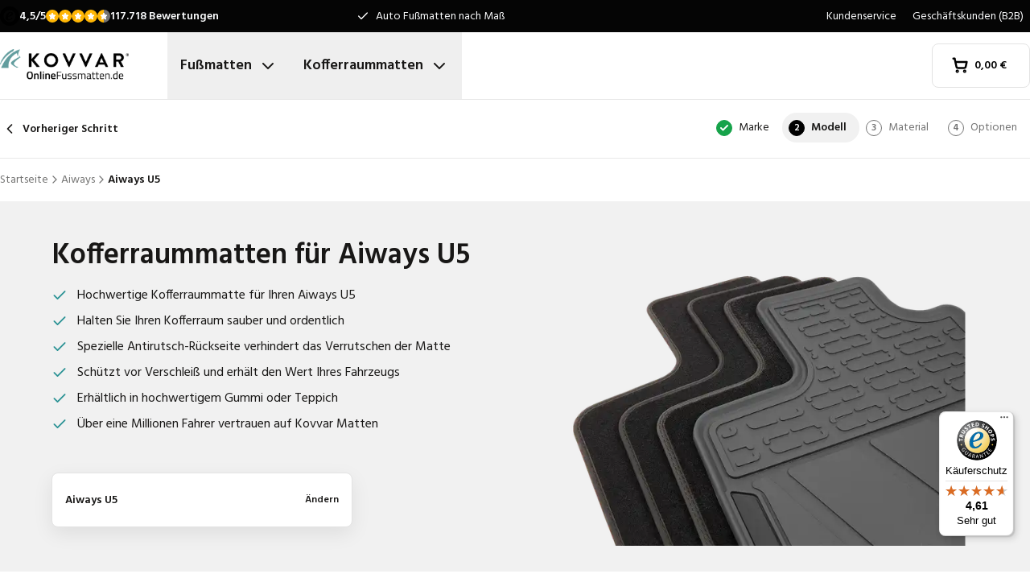

--- FILE ---
content_type: text/html; charset=utf-8
request_url: https://www.onlinefussmatten.de/kofferraummatte/aiways/u5/
body_size: 33964
content:
<!DOCTYPE html><html lang="de"><head><meta charSet="utf-8"/><meta name="viewport" content="width=device-width, initial-scale=1"/><link rel="preload" as="image" href="/images/logos/logo-de-DE.svg" fetchPriority="high"/><link rel="preload" as="image" imageSrcSet="/_next/image/?url=https%3A%2F%2Fd7rh5s3nxmpy4.cloudfront.net%2FCMP4932%2F19%2FCT66748BI17634_tm_model_Aiways_U5_U5_IMD.png&amp;w=16&amp;q=60 16w, /_next/image/?url=https%3A%2F%2Fd7rh5s3nxmpy4.cloudfront.net%2FCMP4932%2F19%2FCT66748BI17634_tm_model_Aiways_U5_U5_IMD.png&amp;w=32&amp;q=60 32w, /_next/image/?url=https%3A%2F%2Fd7rh5s3nxmpy4.cloudfront.net%2FCMP4932%2F19%2FCT66748BI17634_tm_model_Aiways_U5_U5_IMD.png&amp;w=48&amp;q=60 48w, /_next/image/?url=https%3A%2F%2Fd7rh5s3nxmpy4.cloudfront.net%2FCMP4932%2F19%2FCT66748BI17634_tm_model_Aiways_U5_U5_IMD.png&amp;w=64&amp;q=60 64w, /_next/image/?url=https%3A%2F%2Fd7rh5s3nxmpy4.cloudfront.net%2FCMP4932%2F19%2FCT66748BI17634_tm_model_Aiways_U5_U5_IMD.png&amp;w=96&amp;q=60 96w, /_next/image/?url=https%3A%2F%2Fd7rh5s3nxmpy4.cloudfront.net%2FCMP4932%2F19%2FCT66748BI17634_tm_model_Aiways_U5_U5_IMD.png&amp;w=128&amp;q=60 128w, /_next/image/?url=https%3A%2F%2Fd7rh5s3nxmpy4.cloudfront.net%2FCMP4932%2F19%2FCT66748BI17634_tm_model_Aiways_U5_U5_IMD.png&amp;w=256&amp;q=60 256w, /_next/image/?url=https%3A%2F%2Fd7rh5s3nxmpy4.cloudfront.net%2FCMP4932%2F19%2FCT66748BI17634_tm_model_Aiways_U5_U5_IMD.png&amp;w=384&amp;q=60 384w, /_next/image/?url=https%3A%2F%2Fd7rh5s3nxmpy4.cloudfront.net%2FCMP4932%2F19%2FCT66748BI17634_tm_model_Aiways_U5_U5_IMD.png&amp;w=640&amp;q=60 640w, /_next/image/?url=https%3A%2F%2Fd7rh5s3nxmpy4.cloudfront.net%2FCMP4932%2F19%2FCT66748BI17634_tm_model_Aiways_U5_U5_IMD.png&amp;w=750&amp;q=60 750w, /_next/image/?url=https%3A%2F%2Fd7rh5s3nxmpy4.cloudfront.net%2FCMP4932%2F19%2FCT66748BI17634_tm_model_Aiways_U5_U5_IMD.png&amp;w=828&amp;q=60 828w, /_next/image/?url=https%3A%2F%2Fd7rh5s3nxmpy4.cloudfront.net%2FCMP4932%2F19%2FCT66748BI17634_tm_model_Aiways_U5_U5_IMD.png&amp;w=1080&amp;q=60 1080w, /_next/image/?url=https%3A%2F%2Fd7rh5s3nxmpy4.cloudfront.net%2FCMP4932%2F19%2FCT66748BI17634_tm_model_Aiways_U5_U5_IMD.png&amp;w=1200&amp;q=60 1200w, /_next/image/?url=https%3A%2F%2Fd7rh5s3nxmpy4.cloudfront.net%2FCMP4932%2F19%2FCT66748BI17634_tm_model_Aiways_U5_U5_IMD.png&amp;w=1920&amp;q=60 1920w, /_next/image/?url=https%3A%2F%2Fd7rh5s3nxmpy4.cloudfront.net%2FCMP4932%2F19%2FCT66748BI17634_tm_model_Aiways_U5_U5_IMD.png&amp;w=2048&amp;q=60 2048w, /_next/image/?url=https%3A%2F%2Fd7rh5s3nxmpy4.cloudfront.net%2FCMP4932%2F19%2FCT66748BI17634_tm_model_Aiways_U5_U5_IMD.png&amp;w=3840&amp;q=60 3840w" imageSizes="(max-width: 1024px) 368px, (min-width: 1280px) 496px, (min-width: 1280px) 528px, 656px" fetchPriority="high"/><link rel="preload" as="image" imageSrcSet="/_next/image/?url=https%3A%2F%2Fd7rh5s3nxmpy4.cloudfront.net%2FCMP4932%2F2%2FUKYN1827BI21498_6002_Aiways_U5_IMD.png&amp;w=128&amp;q=50 128w, /_next/image/?url=https%3A%2F%2Fd7rh5s3nxmpy4.cloudfront.net%2FCMP4932%2F2%2FUKYN1827BI21498_6002_Aiways_U5_IMD.png&amp;w=256&amp;q=50 256w, /_next/image/?url=https%3A%2F%2Fd7rh5s3nxmpy4.cloudfront.net%2FCMP4932%2F2%2FUKYN1827BI21498_6002_Aiways_U5_IMD.png&amp;w=384&amp;q=50 384w, /_next/image/?url=https%3A%2F%2Fd7rh5s3nxmpy4.cloudfront.net%2FCMP4932%2F2%2FUKYN1827BI21498_6002_Aiways_U5_IMD.png&amp;w=640&amp;q=50 640w, /_next/image/?url=https%3A%2F%2Fd7rh5s3nxmpy4.cloudfront.net%2FCMP4932%2F2%2FUKYN1827BI21498_6002_Aiways_U5_IMD.png&amp;w=750&amp;q=50 750w, /_next/image/?url=https%3A%2F%2Fd7rh5s3nxmpy4.cloudfront.net%2FCMP4932%2F2%2FUKYN1827BI21498_6002_Aiways_U5_IMD.png&amp;w=828&amp;q=50 828w, /_next/image/?url=https%3A%2F%2Fd7rh5s3nxmpy4.cloudfront.net%2FCMP4932%2F2%2FUKYN1827BI21498_6002_Aiways_U5_IMD.png&amp;w=1080&amp;q=50 1080w, /_next/image/?url=https%3A%2F%2Fd7rh5s3nxmpy4.cloudfront.net%2FCMP4932%2F2%2FUKYN1827BI21498_6002_Aiways_U5_IMD.png&amp;w=1200&amp;q=50 1200w, /_next/image/?url=https%3A%2F%2Fd7rh5s3nxmpy4.cloudfront.net%2FCMP4932%2F2%2FUKYN1827BI21498_6002_Aiways_U5_IMD.png&amp;w=1920&amp;q=50 1920w, /_next/image/?url=https%3A%2F%2Fd7rh5s3nxmpy4.cloudfront.net%2FCMP4932%2F2%2FUKYN1827BI21498_6002_Aiways_U5_IMD.png&amp;w=2048&amp;q=50 2048w, /_next/image/?url=https%3A%2F%2Fd7rh5s3nxmpy4.cloudfront.net%2FCMP4932%2F2%2FUKYN1827BI21498_6002_Aiways_U5_IMD.png&amp;w=3840&amp;q=50 3840w" imageSizes="(max-width: 768px) 25vw, (max-width: 1024px) 40vw, 20vw" fetchPriority="high"/><link rel="stylesheet" href="/_next/static/css/62a628f66bf602e7.css" data-precedence="next"/><link rel="stylesheet" href="/_next/static/css/b21adb085386fb47.css" data-precedence="next"/><link rel="preload" as="script" fetchPriority="low" href="/_next/static/chunks/webpack-2110f3c58792487e.js"/><script src="/_next/static/chunks/fd9d1056-be4cd2fbf2f2fd0f.js" async=""></script><script src="/_next/static/chunks/3235-4ec8350244aed764.js" async=""></script><script src="/_next/static/chunks/main-app-eb969b5e77b311be.js" async=""></script><script src="/_next/static/chunks/app/global-error-20b66e27393a8a58.js" async=""></script><script src="/_next/static/chunks/9661-14c5a5646f60185e.js" async=""></script><script src="/_next/static/chunks/8283-2eb513e6e0a676a4.js" async=""></script><script src="/_next/static/chunks/8064-dd8ab39a70698f3e.js" async=""></script><script src="/_next/static/chunks/6880-09f0054f31a00c0a.js" async=""></script><script src="/_next/static/chunks/7980-6c26c8e76f119d0a.js" async=""></script><script src="/_next/static/chunks/app/%5Blocale%5D/(shop)/trunkmats/%5Bmake%5D/%5Bmodel%5D/page-09424a9c3067da9d.js" async=""></script><script src="/_next/static/chunks/app/%5Blocale%5D/(shop)/error-006d91119b60f339.js" async=""></script><script src="/_next/static/chunks/3788-148f322bebe1bc2d.js" async=""></script><script src="/_next/static/chunks/app/%5Blocale%5D/layout-7313a15fcfe463f5.js" async=""></script><script src="/_next/static/chunks/5532-784f4b412ff944b2.js" async=""></script><script src="/_next/static/chunks/app/%5Blocale%5D/(shop)/layout-671395f539886dcd.js" async=""></script><script src="https://integrations.etrusted.com/applications/widget.js/v2" defer="" async=""></script><link rel="preconnect" href="https://cms.justcarpets.eu"/><link rel="preconnect" href="https://d7rh5s3nxmpy4.cloudfront.net"/><link rel="icon" href="/icon.ico" sizes="any"/><title>Kofferraummatte für Aiways U5 aus Teppich oder Gummi | Perfekt nach Maß</title><meta name="description" content="Kofferraummatte aus Teppich oder Gummi für jeden Aiways U5 ✓ Perfekte Passform ✓ Nicht zufrieden, Geld zurück ✓ kurze Lieferzeit ✓"/><link rel="canonical" href="https://www.onlinefussmatten.de/kofferraummatte/aiways/u5/"/><link rel="alternate" hrefLang="pl-PL" href="https://www.motodywaniki.pl/maty-do-bagaznika/aiways/u5/"/><link rel="alternate" hrefLang="nl-NL" href="https://www.justcarpets.nl/kofferbakmatten/aiways/u5/"/><link rel="alternate" hrefLang="fr-FR" href="https://www.tapisvoiture.fr/tapis-de-coffre/aiways/u5/"/><link rel="alternate" hrefLang="de-DE" href="https://www.onlinefussmatten.de/kofferraummatte/aiways/u5/"/><link rel="alternate" hrefLang="es-ES" href="https://www.soloalfombrillas.es/alfombrillas-para-maletero/aiways/u5/"/><link rel="alternate" hrefLang="it-IT" href="https://www.tappetinionline.it/vasca-baule/aiways/u5/"/><link rel="alternate" hrefLang="sv-SE" href="https://www.bilmattor.com/bagagerumsmatta/aiways/u5/"/><link rel="alternate" hrefLang="da-DK" href="https://www.bilmaatteronline.dk/bagagerumsmaatte/aiways/u5/"/><link rel="alternate" hrefLang="fi-FI" href="https://www.autonmatot.fi/tavaratilan-matot/aiways/u5/"/><link rel="alternate" hrefLang="nb-NO" href="https://www.bilmatter.com/bagasjeromsmatter/aiways/u5/"/><meta property="og:title" content="Kofferraummatte für Aiways U5 aus Teppich oder Gummi | Perfekt nach Maß"/><meta property="og:description" content="Kofferraummatte aus Teppich oder Gummi für jeden Aiways U5 ✓ Perfekte Passform ✓ Nicht zufrieden, Geld zurück ✓ kurze Lieferzeit ✓"/><meta property="og:url" content="https://www.onlinefussmatten.de/kofferraummatte/aiways/u5/"/><meta property="og:locale" content="de_DE"/><meta property="og:image" content="https://d7rh5s3nxmpy4.cloudfront.net/CMP4932/19/CT66748BI17634_tm_model_Aiways_U5_U5_IMD.png"/><meta property="og:type" content="website"/><meta name="twitter:card" content="summary_large_image"/><meta name="twitter:title" content="Kofferraummatte für Aiways U5 aus Teppich oder Gummi | Perfekt nach Maß"/><meta name="twitter:description" content="Kofferraummatte aus Teppich oder Gummi für jeden Aiways U5 ✓ Perfekte Passform ✓ Nicht zufrieden, Geld zurück ✓ kurze Lieferzeit ✓"/><meta name="twitter:image" content="https://d7rh5s3nxmpy4.cloudfront.net/CMP4932/19/CT66748BI17634_tm_model_Aiways_U5_U5_IMD.png"/><meta name="next-size-adjust"/><script src="/_next/static/chunks/polyfills-78c92fac7aa8fdd8.js" noModule=""></script></head><body class="__className_1a4da7 flex min-h-screen flex-col"><noscript><iframe src="https://log.onlinefussmatten.de/ns.html?id=GTM-PPXQCWF" height="0" width="0" style="display:none;visibility:hidden"></iframe></noscript><header id="page-header" class="sticky top-0 z-30 border-b border-primary-lightest bg-white"><div class="bg-primary-darkest text-sm text-typography-on-color"><div class="container mx-auto flex min-h-10 grid-cols-[1fr_1fr_1fr] items-center justify-center py-2 lg:grid"><div class="min-h-[21px] min-w-36"></div><ul class="bg-topbar relative text-center hidden grow items-center lg:flex"><li class="absolute inset-0 flex items-center justify-center px-4 text-center text-sm transition-opacity opacity-1"><svg xmlns="http://www.w3.org/2000/svg" width="24" height="24" viewBox="0 0 24 24" fill="none" stroke="currentColor" stroke-width="2" stroke-linecap="round" stroke-linejoin="round" class="lucide lucide-check mr-2 h-4 w-4 text-white" aria-hidden="true"><path d="M20 6 9 17l-5-5"></path></svg> <!-- -->Auto Fußmatten nach Maß</li><li class="absolute inset-0 flex items-center justify-center px-4 text-center text-sm transition-opacity opacity-0"><svg xmlns="http://www.w3.org/2000/svg" width="24" height="24" viewBox="0 0 24 24" fill="none" stroke="currentColor" stroke-width="2" stroke-linecap="round" stroke-linejoin="round" class="lucide lucide-check mr-2 h-4 w-4 text-white" aria-hidden="true"><path d="M20 6 9 17l-5-5"></path></svg> <!-- -->Kurze Lieferzeit</li><li class="absolute inset-0 flex items-center justify-center px-4 text-center text-sm transition-opacity opacity-0"><svg xmlns="http://www.w3.org/2000/svg" width="24" height="24" viewBox="0 0 24 24" fill="none" stroke="currentColor" stroke-width="2" stroke-linecap="round" stroke-linejoin="round" class="lucide lucide-check mr-2 h-4 w-4 text-white" aria-hidden="true"><path d="M20 6 9 17l-5-5"></path></svg> <!-- -->Perfekte Passform garantiert</li></ul><ul class="hidden justify-end space-x-1 lg:flex"><li><a target="_blank" class="px-2" href="https://www.onlinefussmatten.de/kundenservice/">Kundenservice</a></li><li><a target="_blank" class="px-2" href="https://www.onlinefussmatten.de/kundenservice/geschaftskunden">Geschäftskunden (B2B)</a></li></ul></div></div><div class="container mx-auto flex items-center justify-between px-4 py-4 lg:px-0 lg:py-0"><div class="flex items-center justify-between"><button aria-label="Navigation öffnen" class="mr-6 lg:hidden" data-cy="mobile-menu-button"><svg xmlns="http://www.w3.org/2000/svg" width="24" height="24" viewBox="0 0 24 24" fill="none" stroke="currentColor" stroke-width="2" stroke-linecap="round" stroke-linejoin="round" class="lucide lucide-menu" aria-hidden="true"><line x1="4" x2="20" y1="12" y2="12"></line><line x1="4" x2="20" y1="6" y2="6"></line><line x1="4" x2="20" y1="18" y2="18"></line></svg></button><a aria-label="Startseite" href="/"><img alt="" fetchPriority="high" width="160" height="41" decoding="async" data-nimg="1" class="w-32 lg:mr-12 lg:w-40" style="color:transparent" src="/images/logos/logo-de-DE.svg"/></a><ul class="flex hidden lg:flex"><li><button id="carmats-title" class="flex items-center px-4 py-7 text-lg font-semibold hover:text-gray-700" aria-expanded="false" aria-controls="carmats-title" data-cy="navigation-item">Fußmatten<svg xmlns="http://www.w3.org/2000/svg" width="24" height="24" viewBox="0 0 24 24" fill="none" stroke="currentColor" stroke-width="2" stroke-linecap="round" stroke-linejoin="round" class="lucide lucide-chevron-down ml-2"><path d="m6 9 6 6 6-6"></path></svg></button></li><li><button id="trunkmats-title" class="flex items-center px-4 py-7 text-lg font-semibold hover:text-gray-700" aria-expanded="false" aria-controls="trunkmats-title" data-cy="navigation-item">Kofferraummatten<svg xmlns="http://www.w3.org/2000/svg" width="24" height="24" viewBox="0 0 24 24" fill="none" stroke="currentColor" stroke-width="2" stroke-linecap="round" stroke-linejoin="round" class="lucide lucide-chevron-down ml-2"><path d="m6 9 6 6 6-6"></path></svg></button></li></ul></div><a class="flex items-center rounded border border-gray-100 bg-white px-4 py-3 text-sm font-semibold text-black transition hover:bg-gray-50 lg:rounded-lg lg:px-6 lg:py-4" href="/checkout/cart/"><div class="flex min-h-[21px] min-w-[72px] justify-start gap-1"><div class="relative"><svg xmlns="http://www.w3.org/2000/svg" width="24" height="24" viewBox="0 0 24 24" fill="none" stroke="currentColor" stroke-width="3" stroke-linecap="round" stroke-linejoin="round" class="lucide lucide-shopping-cart mr-2 h-5 w-5" aria-hidden="true"><circle cx="8" cy="21" r="1"></circle><circle cx="19" cy="21" r="1"></circle><path d="M2.05 2.05h2l2.66 12.42a2 2 0 0 0 2 1.58h9.78a2 2 0 0 0 1.95-1.57l1.65-7.43H5.12"></path></svg></div><dl><dt class="sr-only">Gesamtbetrag im Warenkorb<!-- -->:</dt><dd></dd></dl></div></a></div><dialog class="Dialog_dialog___mImv FlyIn_fly-in__LO0Tj" data-full-screen="true"><header class="mb-8 flex items-center justify-between border-b border-primary-lightest p-4"><img alt="" loading="lazy" width="90" height="32" decoding="async" data-nimg="1" class="h-8 w-24" style="color:transparent" src="/images/logos/logo-de-DE.svg"/><form method="dialog"><button class="p-2"><svg xmlns="http://www.w3.org/2000/svg" width="24" height="24" viewBox="0 0 24 24" fill="none" stroke="currentColor" stroke-width="2" stroke-linecap="round" stroke-linejoin="round" class="lucide lucide-x" aria-hidden="true"><path d="M18 6 6 18"></path><path d="m6 6 12 12"></path></svg></button></form></header><div class="flex-grow overflow-y-auto p-4" data-cy="mobile-menu"><nav class="mb-8"><h2 class="mb-2 text-xs text-typography-on-white-lightest">Unsere Produkte</h2><div><button type="button" class="py-2 text-xl font-semibold" data-cy="drilldown-menu-button">Fußmatten</button><div class="absolute inset-0 max-h-full overflow-y-auto bg-white pb-5 transition-transform translate-x-full"><button class="sticky top-0 flex w-full items-center border-b border-primary-lightest bg-white p-4 text-sm font-semibold" type="button" data-cy="drilldown-back-button"><svg xmlns="http://www.w3.org/2000/svg" width="20" height="24" viewBox="0 0 24 24" fill="none" stroke="currentColor" stroke-width="2" stroke-linecap="round" stroke-linejoin="round" class="lucide lucide-chevron-left mr-2" aria-hidden="true"><path d="m15 18-6-6 6-6"></path></svg>Terug</button><span class="block px-4 py-3 text-xs font-semibold text-typography-on-white-lightest">Fußmatten</span><div><strong class="block bg-gray-50 px-4 py-3 font-semibold uppercase text-typography-on-white lg:mb-2 lg:bg-transparent lg:p-0 lg:normal-case lg:text-typography-on-white-lighter">Beliebte Marken</strong><ul><li class="border-b border-primary-lightest lg:border-0"><a class="block px-4 py-3 capitalize lg:px-0 lg:py-1 lg:hover:underline" href="/fussmatte/audi/">Audi</a></li><li class="border-b border-primary-lightest lg:border-0"><a class="block px-4 py-3 capitalize lg:px-0 lg:py-1 lg:hover:underline" href="/fussmatte/bmw/">BMW</a></li><li class="border-b border-primary-lightest lg:border-0"><a class="block px-4 py-3 capitalize lg:px-0 lg:py-1 lg:hover:underline" href="/fussmatte/fiat/">Fiat</a></li><li class="border-b border-primary-lightest lg:border-0"><a class="block px-4 py-3 capitalize lg:px-0 lg:py-1 lg:hover:underline" href="/fussmatte/ford/">Ford</a></li><li class="border-b border-primary-lightest lg:border-0"><a class="block px-4 py-3 capitalize lg:px-0 lg:py-1 lg:hover:underline" href="/fussmatte/hyundai/">Hyundai</a></li><li class="border-b border-primary-lightest lg:border-0"><a class="block px-4 py-3 capitalize lg:px-0 lg:py-1 lg:hover:underline" href="/fussmatte/mercedes/">Mercedes</a></li><li class="border-b border-primary-lightest lg:border-0"><a class="block px-4 py-3 capitalize lg:px-0 lg:py-1 lg:hover:underline" href="/fussmatte/opel/">Opel</a></li><li class="border-b border-primary-lightest lg:border-0"><a class="block px-4 py-3 capitalize lg:px-0 lg:py-1 lg:hover:underline" href="/fussmatte/renault/">Renault</a></li><li class="border-b border-primary-lightest lg:border-0"><a class="block px-4 py-3 capitalize lg:px-0 lg:py-1 lg:hover:underline" href="/fussmatte/seat/">Seat</a></li><li class="border-b border-primary-lightest lg:border-0"><a class="block px-4 py-3 capitalize lg:px-0 lg:py-1 lg:hover:underline" href="/fussmatte/skoda/">Skoda</a></li></ul></div><ul><li class="block bg-gray-50 px-4 py-3 font-semibold uppercase text-typography-on-white">a</li><li class="border-t border-gray-50"><div><a class="block px-4 py-3 capitalize" data-cy="drilldown-menu-link" href="/fussmatte/abarth/">Abarth</a></div></li><li class="border-t border-gray-50"><div><a class="block px-4 py-3 capitalize" data-cy="drilldown-menu-link" href="/fussmatte/aiways/">Aiways</a></div></li><li class="border-t border-gray-50"><div><a class="block px-4 py-3 capitalize" data-cy="drilldown-menu-link" href="/fussmatte/aixam/">Aixam</a></div></li><li class="border-t border-gray-50"><div><a class="block px-4 py-3 capitalize" data-cy="drilldown-menu-link" href="/fussmatte/alfa-romeo/">Alfa Romeo</a></div></li><li class="border-t border-gray-50"><div><a class="block px-4 py-3 capitalize" data-cy="drilldown-menu-link" href="/fussmatte/alpine/">Alpine</a></div></li><li class="border-t border-gray-50"><div><a class="block px-4 py-3 capitalize" data-cy="drilldown-menu-link" href="/fussmatte/aston-martin/">Aston Martin</a></div></li><li class="border-t border-gray-50"><div><a class="block px-4 py-3 capitalize" data-cy="drilldown-menu-link" href="/fussmatte/audi/">Audi</a></div></li><li class="block bg-gray-50 px-4 py-3 font-semibold uppercase text-typography-on-white">b</li><li class="border-t border-gray-50"><div><a class="block px-4 py-3 capitalize" data-cy="drilldown-menu-link" href="/fussmatte/bmw/">BMW</a></div></li><li class="border-t border-gray-50"><div><a class="block px-4 py-3 capitalize" data-cy="drilldown-menu-link" href="/fussmatte/byd/">BYD</a></div></li><li class="border-t border-gray-50"><div><a class="block px-4 py-3 capitalize" data-cy="drilldown-menu-link" href="/fussmatte/bentley/">Bentley</a></div></li><li class="block bg-gray-50 px-4 py-3 font-semibold uppercase text-typography-on-white">c</li><li class="border-t border-gray-50"><div><a class="block px-4 py-3 capitalize" data-cy="drilldown-menu-link" href="/fussmatte/cadillac/">Cadillac</a></div></li><li class="border-t border-gray-50"><div><a class="block px-4 py-3 capitalize" data-cy="drilldown-menu-link" href="/fussmatte/chatenet/">Chatenet</a></div></li><li class="border-t border-gray-50"><div><a class="block px-4 py-3 capitalize" data-cy="drilldown-menu-link" href="/fussmatte/chevrolet/">Chevrolet</a></div></li><li class="border-t border-gray-50"><div><a class="block px-4 py-3 capitalize" data-cy="drilldown-menu-link" href="/fussmatte/chrysler/">Chrysler</a></div></li><li class="border-t border-gray-50"><div><a class="block px-4 py-3 capitalize" data-cy="drilldown-menu-link" href="/fussmatte/citroen/">Citroën</a></div></li><li class="border-t border-gray-50"><div><a class="block px-4 py-3 capitalize" data-cy="drilldown-menu-link" href="/fussmatte/cupra/">Cupra</a></div></li><li class="block bg-gray-50 px-4 py-3 font-semibold uppercase text-typography-on-white">d</li><li class="border-t border-gray-50"><div><a class="block px-4 py-3 capitalize" data-cy="drilldown-menu-link" href="/fussmatte/daf/">DAF</a></div></li><li class="border-t border-gray-50"><div><a class="block px-4 py-3 capitalize" data-cy="drilldown-menu-link" href="/fussmatte/dfsk/">DFSK</a></div></li><li class="border-t border-gray-50"><div><a class="block px-4 py-3 capitalize" data-cy="drilldown-menu-link" href="/fussmatte/dr/">DR</a></div></li><li class="border-t border-gray-50"><div><a class="block px-4 py-3 capitalize" data-cy="drilldown-menu-link" href="/fussmatte/ds/">DS</a></div></li><li class="border-t border-gray-50"><div><a class="block px-4 py-3 capitalize" data-cy="drilldown-menu-link" href="/fussmatte/dacia/">Dacia</a></div></li><li class="border-t border-gray-50"><div><a class="block px-4 py-3 capitalize" data-cy="drilldown-menu-link" href="/fussmatte/daihatsu/">Daihatsu</a></div></li><li class="border-t border-gray-50"><div><a class="block px-4 py-3 capitalize" data-cy="drilldown-menu-link" href="/fussmatte/dodge/">Dodge</a></div></li><li class="border-t border-gray-50"><div><a class="block px-4 py-3 capitalize" data-cy="drilldown-menu-link" href="/fussmatte/dongfeng/">Dongfeng</a></div></li><li class="block bg-gray-50 px-4 py-3 font-semibold uppercase text-typography-on-white">e</li><li class="border-t border-gray-50"><div><a class="block px-4 py-3 capitalize" data-cy="drilldown-menu-link" href="/fussmatte/emc/">EMC</a></div></li><li class="border-t border-gray-50"><div><a class="block px-4 py-3 capitalize" data-cy="drilldown-menu-link" href="/fussmatte/evo/">EVO</a></div></li><li class="block bg-gray-50 px-4 py-3 font-semibold uppercase text-typography-on-white">f</li><li class="border-t border-gray-50"><div><a class="block px-4 py-3 capitalize" data-cy="drilldown-menu-link" href="/fussmatte/ferrari/">Ferrari</a></div></li><li class="border-t border-gray-50"><div><a class="block px-4 py-3 capitalize" data-cy="drilldown-menu-link" href="/fussmatte/fiat/">Fiat</a></div></li><li class="border-t border-gray-50"><div><a class="block px-4 py-3 capitalize" data-cy="drilldown-menu-link" href="/fussmatte/fisker/">Fisker</a></div></li><li class="border-t border-gray-50"><div><a class="block px-4 py-3 capitalize" data-cy="drilldown-menu-link" href="/fussmatte/ford/">Ford</a></div></li><li class="block bg-gray-50 px-4 py-3 font-semibold uppercase text-typography-on-white">g</li><li class="border-t border-gray-50"><div><a class="block px-4 py-3 capitalize" data-cy="drilldown-menu-link" href="/fussmatte/gwm/">GWM</a></div></li><li class="border-t border-gray-50"><div><a class="block px-4 py-3 capitalize" data-cy="drilldown-menu-link" href="/fussmatte/genesis/">Genesis</a></div></li><li class="block bg-gray-50 px-4 py-3 font-semibold uppercase text-typography-on-white">h</li><li class="border-t border-gray-50"><div><a class="block px-4 py-3 capitalize" data-cy="drilldown-menu-link" href="/fussmatte/honda/">Honda</a></div></li><li class="border-t border-gray-50"><div><a class="block px-4 py-3 capitalize" data-cy="drilldown-menu-link" href="/fussmatte/hongqi/">Hongqi</a></div></li><li class="border-t border-gray-50"><div><a class="block px-4 py-3 capitalize" data-cy="drilldown-menu-link" href="/fussmatte/hyundai/">Hyundai</a></div></li><li class="block bg-gray-50 px-4 py-3 font-semibold uppercase text-typography-on-white">i</li><li class="border-t border-gray-50"><div><a class="block px-4 py-3 capitalize" data-cy="drilldown-menu-link" href="/fussmatte/ickx/">ICKX</a></div></li><li class="border-t border-gray-50"><div><a class="block px-4 py-3 capitalize" data-cy="drilldown-menu-link" href="/fussmatte/ineos/">Ineos</a></div></li><li class="border-t border-gray-50"><div><a class="block px-4 py-3 capitalize" data-cy="drilldown-menu-link" href="/fussmatte/infiniti/">Infiniti</a></div></li><li class="border-t border-gray-50"><div><a class="block px-4 py-3 capitalize" data-cy="drilldown-menu-link" href="/fussmatte/isuzu/">Isuzu</a></div></li><li class="border-t border-gray-50"><div><a class="block px-4 py-3 capitalize" data-cy="drilldown-menu-link" href="/fussmatte/iveco/">Iveco</a></div></li><li class="block bg-gray-50 px-4 py-3 font-semibold uppercase text-typography-on-white">j</li><li class="border-t border-gray-50"><div><a class="block px-4 py-3 capitalize" data-cy="drilldown-menu-link" href="/fussmatte/jac/">JAC</a></div></li><li class="border-t border-gray-50"><div><a class="block px-4 py-3 capitalize" data-cy="drilldown-menu-link" href="/fussmatte/jaecoo/">Jaecoo</a></div></li><li class="border-t border-gray-50"><div><a class="block px-4 py-3 capitalize" data-cy="drilldown-menu-link" href="/fussmatte/jaguar/">Jaguar</a></div></li><li class="border-t border-gray-50"><div><a class="block px-4 py-3 capitalize" data-cy="drilldown-menu-link" href="/fussmatte/jeep/">Jeep</a></div></li><li class="block bg-gray-50 px-4 py-3 font-semibold uppercase text-typography-on-white">k</li><li class="border-t border-gray-50"><div><a class="block px-4 py-3 capitalize" data-cy="drilldown-menu-link" href="/fussmatte/kia/">Kia</a></div></li><li class="block bg-gray-50 px-4 py-3 font-semibold uppercase text-typography-on-white">l</li><li class="border-t border-gray-50"><div><a class="block px-4 py-3 capitalize" data-cy="drilldown-menu-link" href="/fussmatte/lada/">Lada</a></div></li><li class="border-t border-gray-50"><div><a class="block px-4 py-3 capitalize" data-cy="drilldown-menu-link" href="/fussmatte/lamborghini/">Lamborghini</a></div></li><li class="border-t border-gray-50"><div><a class="block px-4 py-3 capitalize" data-cy="drilldown-menu-link" href="/fussmatte/lancia/">Lancia</a></div></li><li class="border-t border-gray-50"><div><a class="block px-4 py-3 capitalize" data-cy="drilldown-menu-link" href="/fussmatte/land-rover/">Land Rover</a></div></li><li class="border-t border-gray-50"><div><a class="block px-4 py-3 capitalize" data-cy="drilldown-menu-link" href="/fussmatte/leapmotor/">Leapmotor</a></div></li><li class="border-t border-gray-50"><div><a class="block px-4 py-3 capitalize" data-cy="drilldown-menu-link" href="/fussmatte/lexus/">Lexus</a></div></li><li class="border-t border-gray-50"><div><a class="block px-4 py-3 capitalize" data-cy="drilldown-menu-link" href="/fussmatte/ligier/">Ligier</a></div></li><li class="border-t border-gray-50"><div><a class="block px-4 py-3 capitalize" data-cy="drilldown-menu-link" href="/fussmatte/lotus/">Lotus</a></div></li><li class="border-t border-gray-50"><div><a class="block px-4 py-3 capitalize" data-cy="drilldown-menu-link" href="/fussmatte/lynk-co/">Lynk &amp; Co</a></div></li><li class="block bg-gray-50 px-4 py-3 font-semibold uppercase text-typography-on-white">m</li><li class="border-t border-gray-50"><div><a class="block px-4 py-3 capitalize" data-cy="drilldown-menu-link" href="/fussmatte/man/">MAN</a></div></li><li class="border-t border-gray-50"><div><a class="block px-4 py-3 capitalize" data-cy="drilldown-menu-link" href="/fussmatte/mg/">MG</a></div></li><li class="border-t border-gray-50"><div><a class="block px-4 py-3 capitalize" data-cy="drilldown-menu-link" href="/fussmatte/maserati/">Maserati</a></div></li><li class="border-t border-gray-50"><div><a class="block px-4 py-3 capitalize" data-cy="drilldown-menu-link" href="/fussmatte/maxus/">Maxus</a></div></li><li class="border-t border-gray-50"><div><a class="block px-4 py-3 capitalize" data-cy="drilldown-menu-link" href="/fussmatte/mazda/">Mazda</a></div></li><li class="border-t border-gray-50"><div><a class="block px-4 py-3 capitalize" data-cy="drilldown-menu-link" href="/fussmatte/mclaren/">McLaren</a></div></li><li class="border-t border-gray-50"><div><a class="block px-4 py-3 capitalize" data-cy="drilldown-menu-link" href="/fussmatte/mercedes/">Mercedes</a></div></li><li class="border-t border-gray-50"><div><a class="block px-4 py-3 capitalize" data-cy="drilldown-menu-link" href="/fussmatte/microcar/">Microcar</a></div></li><li class="border-t border-gray-50"><div><a class="block px-4 py-3 capitalize" data-cy="drilldown-menu-link" href="/fussmatte/mini/">Mini</a></div></li><li class="border-t border-gray-50"><div><a class="block px-4 py-3 capitalize" data-cy="drilldown-menu-link" href="/fussmatte/mitsubishi/">Mitsubishi</a></div></li><li class="block bg-gray-50 px-4 py-3 font-semibold uppercase text-typography-on-white">n</li><li class="border-t border-gray-50"><div><a class="block px-4 py-3 capitalize" data-cy="drilldown-menu-link" href="/fussmatte/nio/">Nio</a></div></li><li class="border-t border-gray-50"><div><a class="block px-4 py-3 capitalize" data-cy="drilldown-menu-link" href="/fussmatte/nissan/">Nissan</a></div></li><li class="block bg-gray-50 px-4 py-3 font-semibold uppercase text-typography-on-white">o</li><li class="border-t border-gray-50"><div><a class="block px-4 py-3 capitalize" data-cy="drilldown-menu-link" href="/fussmatte/omoda/">Omoda</a></div></li><li class="border-t border-gray-50"><div><a class="block px-4 py-3 capitalize" data-cy="drilldown-menu-link" href="/fussmatte/opel/">Opel</a></div></li><li class="block bg-gray-50 px-4 py-3 font-semibold uppercase text-typography-on-white">p</li><li class="border-t border-gray-50"><div><a class="block px-4 py-3 capitalize" data-cy="drilldown-menu-link" href="/fussmatte/peugeot/">Peugeot</a></div></li><li class="border-t border-gray-50"><div><a class="block px-4 py-3 capitalize" data-cy="drilldown-menu-link" href="/fussmatte/polestar/">Polestar</a></div></li><li class="border-t border-gray-50"><div><a class="block px-4 py-3 capitalize" data-cy="drilldown-menu-link" href="/fussmatte/porsche/">Porsche</a></div></li><li class="block bg-gray-50 px-4 py-3 font-semibold uppercase text-typography-on-white">r</li><li class="border-t border-gray-50"><div><a class="block px-4 py-3 capitalize" data-cy="drilldown-menu-link" href="/fussmatte/ram/">RAM</a></div></li><li class="border-t border-gray-50"><div><a class="block px-4 py-3 capitalize" data-cy="drilldown-menu-link" href="/fussmatte/renault/">Renault</a></div></li><li class="border-t border-gray-50"><div><a class="block px-4 py-3 capitalize" data-cy="drilldown-menu-link" href="/fussmatte/rolls-royce/">Rolls Royce</a></div></li><li class="border-t border-gray-50"><div><a class="block px-4 py-3 capitalize" data-cy="drilldown-menu-link" href="/fussmatte/rover/">Rover</a></div></li><li class="block bg-gray-50 px-4 py-3 font-semibold uppercase text-typography-on-white">s</li><li class="border-t border-gray-50"><div><a class="block px-4 py-3 capitalize" data-cy="drilldown-menu-link" href="/fussmatte/saab/">Saab</a></div></li><li class="border-t border-gray-50"><div><a class="block px-4 py-3 capitalize" data-cy="drilldown-menu-link" href="/fussmatte/seat/">Seat</a></div></li><li class="border-t border-gray-50"><div><a class="block px-4 py-3 capitalize" data-cy="drilldown-menu-link" href="/fussmatte/seres/">Seres</a></div></li><li class="border-t border-gray-50"><div><a class="block px-4 py-3 capitalize" data-cy="drilldown-menu-link" href="/fussmatte/skoda/">Skoda</a></div></li><li class="border-t border-gray-50"><div><a class="block px-4 py-3 capitalize" data-cy="drilldown-menu-link" href="/fussmatte/smart/">Smart</a></div></li><li class="border-t border-gray-50"><div><a class="block px-4 py-3 capitalize" data-cy="drilldown-menu-link" href="/fussmatte/sportequipe/">Sportequipe</a></div></li><li class="border-t border-gray-50"><div><a class="block px-4 py-3 capitalize" data-cy="drilldown-menu-link" href="/fussmatte/ssangyong/">SsangYong</a></div></li><li class="border-t border-gray-50"><div><a class="block px-4 py-3 capitalize" data-cy="drilldown-menu-link" href="/fussmatte/subaru/">Subaru</a></div></li><li class="border-t border-gray-50"><div><a class="block px-4 py-3 capitalize" data-cy="drilldown-menu-link" href="/fussmatte/suzuki/">Suzuki</a></div></li><li class="block bg-gray-50 px-4 py-3 font-semibold uppercase text-typography-on-white">t</li><li class="border-t border-gray-50"><div><a class="block px-4 py-3 capitalize" data-cy="drilldown-menu-link" href="/fussmatte/tesla/">Tesla</a></div></li><li class="border-t border-gray-50"><div><a class="block px-4 py-3 capitalize" data-cy="drilldown-menu-link" href="/fussmatte/toyota/">Toyota</a></div></li><li class="block bg-gray-50 px-4 py-3 font-semibold uppercase text-typography-on-white">v</li><li class="border-t border-gray-50"><div><a class="block px-4 py-3 capitalize" data-cy="drilldown-menu-link" href="/fussmatte/vinfast/">Vinfast</a></div></li><li class="border-t border-gray-50"><div><a class="block px-4 py-3 capitalize" data-cy="drilldown-menu-link" href="/fussmatte/volkswagen/">Volkswagen</a></div></li><li class="border-t border-gray-50"><div><a class="block px-4 py-3 capitalize" data-cy="drilldown-menu-link" href="/fussmatte/volvo/">Volvo</a></div></li><li class="border-t border-gray-50"><div><a class="block px-4 py-3 capitalize" data-cy="drilldown-menu-link" href="/fussmatte/voyah/">Voyah</a></div></li><li class="block bg-gray-50 px-4 py-3 font-semibold uppercase text-typography-on-white">x</li><li class="border-t border-gray-50"><div><a class="block px-4 py-3 capitalize" data-cy="drilldown-menu-link" href="/fussmatte/xpeng/">Xpeng</a></div></li><li class="block bg-gray-50 px-4 py-3 font-semibold uppercase text-typography-on-white">z</li><li class="border-t border-gray-50"><div><a class="block px-4 py-3 capitalize" data-cy="drilldown-menu-link" href="/fussmatte/zeekr/">Zeekr</a></div></li></ul></div></div><div><button type="button" class="py-2 text-xl font-semibold" data-cy="drilldown-menu-button">Kofferraummatten</button><div class="absolute inset-0 max-h-full overflow-y-auto bg-white pb-5 transition-transform translate-x-full"><button class="sticky top-0 flex w-full items-center border-b border-primary-lightest bg-white p-4 text-sm font-semibold" type="button" data-cy="drilldown-back-button"><svg xmlns="http://www.w3.org/2000/svg" width="20" height="24" viewBox="0 0 24 24" fill="none" stroke="currentColor" stroke-width="2" stroke-linecap="round" stroke-linejoin="round" class="lucide lucide-chevron-left mr-2" aria-hidden="true"><path d="m15 18-6-6 6-6"></path></svg>Terug</button><span class="block px-4 py-3 text-xs font-semibold text-typography-on-white-lightest">Kofferraummatten</span><div><strong class="block bg-gray-50 px-4 py-3 font-semibold uppercase text-typography-on-white lg:mb-2 lg:bg-transparent lg:p-0 lg:normal-case lg:text-typography-on-white-lighter">Beliebte Marken</strong><ul><li class="border-b border-primary-lightest lg:border-0"><a class="block px-4 py-3 capitalize lg:px-0 lg:py-1 lg:hover:underline" href="/kofferraummatte/audi/">Audi</a></li><li class="border-b border-primary-lightest lg:border-0"><a class="block px-4 py-3 capitalize lg:px-0 lg:py-1 lg:hover:underline" href="/kofferraummatte/bmw/">BMW</a></li><li class="border-b border-primary-lightest lg:border-0"><a class="block px-4 py-3 capitalize lg:px-0 lg:py-1 lg:hover:underline" href="/kofferraummatte/cupra/">Cupra</a></li><li class="border-b border-primary-lightest lg:border-0"><a class="block px-4 py-3 capitalize lg:px-0 lg:py-1 lg:hover:underline" href="/kofferraummatte/ford/">Ford</a></li><li class="border-b border-primary-lightest lg:border-0"><a class="block px-4 py-3 capitalize lg:px-0 lg:py-1 lg:hover:underline" href="/kofferraummatte/mercedes/">Mercedes</a></li><li class="border-b border-primary-lightest lg:border-0"><a class="block px-4 py-3 capitalize lg:px-0 lg:py-1 lg:hover:underline" href="/kofferraummatte/porsche/">Porsche</a></li><li class="border-b border-primary-lightest lg:border-0"><a class="block px-4 py-3 capitalize lg:px-0 lg:py-1 lg:hover:underline" href="/kofferraummatte/renault/">Renault</a></li><li class="border-b border-primary-lightest lg:border-0"><a class="block px-4 py-3 capitalize lg:px-0 lg:py-1 lg:hover:underline" href="/kofferraummatte/seat/">Seat</a></li><li class="border-b border-primary-lightest lg:border-0"><a class="block px-4 py-3 capitalize lg:px-0 lg:py-1 lg:hover:underline" href="/kofferraummatte/skoda/">Skoda</a></li><li class="border-b border-primary-lightest lg:border-0"><a class="block px-4 py-3 capitalize lg:px-0 lg:py-1 lg:hover:underline" href="/kofferraummatte/volvo/">Volvo</a></li></ul></div><ul><li class="block bg-gray-50 px-4 py-3 font-semibold uppercase text-typography-on-white">a</li><li class="border-t border-gray-50"><div><a class="block px-4 py-3 capitalize" data-cy="drilldown-menu-link" href="/kofferraummatte/abarth/">Abarth</a></div></li><li class="border-t border-gray-50"><div><a class="block px-4 py-3 capitalize" data-cy="drilldown-menu-link" href="/kofferraummatte/aiways/">Aiways</a></div></li><li class="border-t border-gray-50"><div><a class="block px-4 py-3 capitalize" data-cy="drilldown-menu-link" href="/kofferraummatte/alfa-romeo/">Alfa Romeo</a></div></li><li class="border-t border-gray-50"><div><a class="block px-4 py-3 capitalize" data-cy="drilldown-menu-link" href="/kofferraummatte/alpine/">Alpine</a></div></li><li class="border-t border-gray-50"><div><a class="block px-4 py-3 capitalize" data-cy="drilldown-menu-link" href="/kofferraummatte/aston-martin/">Aston Martin</a></div></li><li class="border-t border-gray-50"><div><a class="block px-4 py-3 capitalize" data-cy="drilldown-menu-link" href="/kofferraummatte/audi/">Audi</a></div></li><li class="block bg-gray-50 px-4 py-3 font-semibold uppercase text-typography-on-white">b</li><li class="border-t border-gray-50"><div><a class="block px-4 py-3 capitalize" data-cy="drilldown-menu-link" href="/kofferraummatte/bmw/">BMW</a></div></li><li class="border-t border-gray-50"><div><a class="block px-4 py-3 capitalize" data-cy="drilldown-menu-link" href="/kofferraummatte/byd/">BYD</a></div></li><li class="border-t border-gray-50"><div><a class="block px-4 py-3 capitalize" data-cy="drilldown-menu-link" href="/kofferraummatte/bentley/">Bentley</a></div></li><li class="block bg-gray-50 px-4 py-3 font-semibold uppercase text-typography-on-white">c</li><li class="border-t border-gray-50"><div><a class="block px-4 py-3 capitalize" data-cy="drilldown-menu-link" href="/kofferraummatte/chevrolet/">Chevrolet</a></div></li><li class="border-t border-gray-50"><div><a class="block px-4 py-3 capitalize" data-cy="drilldown-menu-link" href="/kofferraummatte/chrysler/">Chrysler</a></div></li><li class="border-t border-gray-50"><div><a class="block px-4 py-3 capitalize" data-cy="drilldown-menu-link" href="/kofferraummatte/citroen/">Citroën</a></div></li><li class="border-t border-gray-50"><div><a class="block px-4 py-3 capitalize" data-cy="drilldown-menu-link" href="/kofferraummatte/cupra/">Cupra</a></div></li><li class="block bg-gray-50 px-4 py-3 font-semibold uppercase text-typography-on-white">d</li><li class="border-t border-gray-50"><div><a class="block px-4 py-3 capitalize" data-cy="drilldown-menu-link" href="/kofferraummatte/daf/">DAF</a></div></li><li class="border-t border-gray-50"><div><a class="block px-4 py-3 capitalize" data-cy="drilldown-menu-link" href="/kofferraummatte/dfsk/">DFSK</a></div></li><li class="border-t border-gray-50"><div><a class="block px-4 py-3 capitalize" data-cy="drilldown-menu-link" href="/kofferraummatte/dr/">DR</a></div></li><li class="border-t border-gray-50"><div><a class="block px-4 py-3 capitalize" data-cy="drilldown-menu-link" href="/kofferraummatte/ds/">DS</a></div></li><li class="border-t border-gray-50"><div><a class="block px-4 py-3 capitalize" data-cy="drilldown-menu-link" href="/kofferraummatte/dacia/">Dacia</a></div></li><li class="border-t border-gray-50"><div><a class="block px-4 py-3 capitalize" data-cy="drilldown-menu-link" href="/kofferraummatte/daihatsu/">Daihatsu</a></div></li><li class="border-t border-gray-50"><div><a class="block px-4 py-3 capitalize" data-cy="drilldown-menu-link" href="/kofferraummatte/dodge/">Dodge</a></div></li><li class="border-t border-gray-50"><div><a class="block px-4 py-3 capitalize" data-cy="drilldown-menu-link" href="/kofferraummatte/dongfeng/">Dongfeng</a></div></li><li class="block bg-gray-50 px-4 py-3 font-semibold uppercase text-typography-on-white">e</li><li class="border-t border-gray-50"><div><a class="block px-4 py-3 capitalize" data-cy="drilldown-menu-link" href="/kofferraummatte/emc/">EMC</a></div></li><li class="border-t border-gray-50"><div><a class="block px-4 py-3 capitalize" data-cy="drilldown-menu-link" href="/kofferraummatte/evo/">EVO</a></div></li><li class="block bg-gray-50 px-4 py-3 font-semibold uppercase text-typography-on-white">f</li><li class="border-t border-gray-50"><div><a class="block px-4 py-3 capitalize" data-cy="drilldown-menu-link" href="/kofferraummatte/fiat/">Fiat</a></div></li><li class="border-t border-gray-50"><div><a class="block px-4 py-3 capitalize" data-cy="drilldown-menu-link" href="/kofferraummatte/fisker/">Fisker</a></div></li><li class="border-t border-gray-50"><div><a class="block px-4 py-3 capitalize" data-cy="drilldown-menu-link" href="/kofferraummatte/ford/">Ford</a></div></li><li class="block bg-gray-50 px-4 py-3 font-semibold uppercase text-typography-on-white">g</li><li class="border-t border-gray-50"><div><a class="block px-4 py-3 capitalize" data-cy="drilldown-menu-link" href="/kofferraummatte/gwm/">GWM</a></div></li><li class="border-t border-gray-50"><div><a class="block px-4 py-3 capitalize" data-cy="drilldown-menu-link" href="/kofferraummatte/genesis/">Genesis</a></div></li><li class="block bg-gray-50 px-4 py-3 font-semibold uppercase text-typography-on-white">h</li><li class="border-t border-gray-50"><div><a class="block px-4 py-3 capitalize" data-cy="drilldown-menu-link" href="/kofferraummatte/honda/">Honda</a></div></li><li class="border-t border-gray-50"><div><a class="block px-4 py-3 capitalize" data-cy="drilldown-menu-link" href="/kofferraummatte/hongqi/">Hongqi</a></div></li><li class="border-t border-gray-50"><div><a class="block px-4 py-3 capitalize" data-cy="drilldown-menu-link" href="/kofferraummatte/hyundai/">Hyundai</a></div></li><li class="block bg-gray-50 px-4 py-3 font-semibold uppercase text-typography-on-white">i</li><li class="border-t border-gray-50"><div><a class="block px-4 py-3 capitalize" data-cy="drilldown-menu-link" href="/kofferraummatte/ickx/">ICKX</a></div></li><li class="border-t border-gray-50"><div><a class="block px-4 py-3 capitalize" data-cy="drilldown-menu-link" href="/kofferraummatte/ineos/">Ineos</a></div></li><li class="border-t border-gray-50"><div><a class="block px-4 py-3 capitalize" data-cy="drilldown-menu-link" href="/kofferraummatte/infiniti/">Infiniti</a></div></li><li class="block bg-gray-50 px-4 py-3 font-semibold uppercase text-typography-on-white">j</li><li class="border-t border-gray-50"><div><a class="block px-4 py-3 capitalize" data-cy="drilldown-menu-link" href="/kofferraummatte/jac/">JAC</a></div></li><li class="border-t border-gray-50"><div><a class="block px-4 py-3 capitalize" data-cy="drilldown-menu-link" href="/kofferraummatte/jaecoo/">Jaecoo</a></div></li><li class="border-t border-gray-50"><div><a class="block px-4 py-3 capitalize" data-cy="drilldown-menu-link" href="/kofferraummatte/jaguar/">Jaguar</a></div></li><li class="border-t border-gray-50"><div><a class="block px-4 py-3 capitalize" data-cy="drilldown-menu-link" href="/kofferraummatte/jeep/">Jeep</a></div></li><li class="block bg-gray-50 px-4 py-3 font-semibold uppercase text-typography-on-white">k</li><li class="border-t border-gray-50"><div><a class="block px-4 py-3 capitalize" data-cy="drilldown-menu-link" href="/kofferraummatte/kia/">Kia</a></div></li><li class="block bg-gray-50 px-4 py-3 font-semibold uppercase text-typography-on-white">l</li><li class="border-t border-gray-50"><div><a class="block px-4 py-3 capitalize" data-cy="drilldown-menu-link" href="/kofferraummatte/lamborghini/">Lamborghini</a></div></li><li class="border-t border-gray-50"><div><a class="block px-4 py-3 capitalize" data-cy="drilldown-menu-link" href="/kofferraummatte/lancia/">Lancia</a></div></li><li class="border-t border-gray-50"><div><a class="block px-4 py-3 capitalize" data-cy="drilldown-menu-link" href="/kofferraummatte/land-rover/">Land Rover</a></div></li><li class="border-t border-gray-50"><div><a class="block px-4 py-3 capitalize" data-cy="drilldown-menu-link" href="/kofferraummatte/leapmotor/">Leapmotor</a></div></li><li class="border-t border-gray-50"><div><a class="block px-4 py-3 capitalize" data-cy="drilldown-menu-link" href="/kofferraummatte/lexus/">Lexus</a></div></li><li class="border-t border-gray-50"><div><a class="block px-4 py-3 capitalize" data-cy="drilldown-menu-link" href="/kofferraummatte/lotus/">Lotus</a></div></li><li class="border-t border-gray-50"><div><a class="block px-4 py-3 capitalize" data-cy="drilldown-menu-link" href="/kofferraummatte/lynk-co/">Lynk &amp; Co</a></div></li><li class="block bg-gray-50 px-4 py-3 font-semibold uppercase text-typography-on-white">m</li><li class="border-t border-gray-50"><div><a class="block px-4 py-3 capitalize" data-cy="drilldown-menu-link" href="/kofferraummatte/mg/">MG</a></div></li><li class="border-t border-gray-50"><div><a class="block px-4 py-3 capitalize" data-cy="drilldown-menu-link" href="/kofferraummatte/maserati/">Maserati</a></div></li><li class="border-t border-gray-50"><div><a class="block px-4 py-3 capitalize" data-cy="drilldown-menu-link" href="/kofferraummatte/maxus/">Maxus</a></div></li><li class="border-t border-gray-50"><div><a class="block px-4 py-3 capitalize" data-cy="drilldown-menu-link" href="/kofferraummatte/mazda/">Mazda</a></div></li><li class="border-t border-gray-50"><div><a class="block px-4 py-3 capitalize" data-cy="drilldown-menu-link" href="/kofferraummatte/mercedes/">Mercedes</a></div></li><li class="border-t border-gray-50"><div><a class="block px-4 py-3 capitalize" data-cy="drilldown-menu-link" href="/kofferraummatte/microcar/">Microcar</a></div></li><li class="border-t border-gray-50"><div><a class="block px-4 py-3 capitalize" data-cy="drilldown-menu-link" href="/kofferraummatte/mini/">Mini</a></div></li><li class="border-t border-gray-50"><div><a class="block px-4 py-3 capitalize" data-cy="drilldown-menu-link" href="/kofferraummatte/mitsubishi/">Mitsubishi</a></div></li><li class="block bg-gray-50 px-4 py-3 font-semibold uppercase text-typography-on-white">n</li><li class="border-t border-gray-50"><div><a class="block px-4 py-3 capitalize" data-cy="drilldown-menu-link" href="/kofferraummatte/nio/">Nio</a></div></li><li class="border-t border-gray-50"><div><a class="block px-4 py-3 capitalize" data-cy="drilldown-menu-link" href="/kofferraummatte/nissan/">Nissan</a></div></li><li class="block bg-gray-50 px-4 py-3 font-semibold uppercase text-typography-on-white">o</li><li class="border-t border-gray-50"><div><a class="block px-4 py-3 capitalize" data-cy="drilldown-menu-link" href="/kofferraummatte/omoda/">Omoda</a></div></li><li class="border-t border-gray-50"><div><a class="block px-4 py-3 capitalize" data-cy="drilldown-menu-link" href="/kofferraummatte/opel/">Opel</a></div></li><li class="block bg-gray-50 px-4 py-3 font-semibold uppercase text-typography-on-white">p</li><li class="border-t border-gray-50"><div><a class="block px-4 py-3 capitalize" data-cy="drilldown-menu-link" href="/kofferraummatte/peugeot/">Peugeot</a></div></li><li class="border-t border-gray-50"><div><a class="block px-4 py-3 capitalize" data-cy="drilldown-menu-link" href="/kofferraummatte/polestar/">Polestar</a></div></li><li class="border-t border-gray-50"><div><a class="block px-4 py-3 capitalize" data-cy="drilldown-menu-link" href="/kofferraummatte/porsche/">Porsche</a></div></li><li class="block bg-gray-50 px-4 py-3 font-semibold uppercase text-typography-on-white">r</li><li class="border-t border-gray-50"><div><a class="block px-4 py-3 capitalize" data-cy="drilldown-menu-link" href="/kofferraummatte/renault/">Renault</a></div></li><li class="block bg-gray-50 px-4 py-3 font-semibold uppercase text-typography-on-white">s</li><li class="border-t border-gray-50"><div><a class="block px-4 py-3 capitalize" data-cy="drilldown-menu-link" href="/kofferraummatte/saab/">Saab</a></div></li><li class="border-t border-gray-50"><div><a class="block px-4 py-3 capitalize" data-cy="drilldown-menu-link" href="/kofferraummatte/seat/">Seat</a></div></li><li class="border-t border-gray-50"><div><a class="block px-4 py-3 capitalize" data-cy="drilldown-menu-link" href="/kofferraummatte/seres/">Seres</a></div></li><li class="border-t border-gray-50"><div><a class="block px-4 py-3 capitalize" data-cy="drilldown-menu-link" href="/kofferraummatte/skoda/">Skoda</a></div></li><li class="border-t border-gray-50"><div><a class="block px-4 py-3 capitalize" data-cy="drilldown-menu-link" href="/kofferraummatte/smart/">Smart</a></div></li><li class="border-t border-gray-50"><div><a class="block px-4 py-3 capitalize" data-cy="drilldown-menu-link" href="/kofferraummatte/sportequipe/">Sportequipe</a></div></li><li class="border-t border-gray-50"><div><a class="block px-4 py-3 capitalize" data-cy="drilldown-menu-link" href="/kofferraummatte/ssangyong/">SsangYong</a></div></li><li class="border-t border-gray-50"><div><a class="block px-4 py-3 capitalize" data-cy="drilldown-menu-link" href="/kofferraummatte/subaru/">Subaru</a></div></li><li class="border-t border-gray-50"><div><a class="block px-4 py-3 capitalize" data-cy="drilldown-menu-link" href="/kofferraummatte/suzuki/">Suzuki</a></div></li><li class="block bg-gray-50 px-4 py-3 font-semibold uppercase text-typography-on-white">t</li><li class="border-t border-gray-50"><div><a class="block px-4 py-3 capitalize" data-cy="drilldown-menu-link" href="/kofferraummatte/tesla/">Tesla</a></div></li><li class="border-t border-gray-50"><div><a class="block px-4 py-3 capitalize" data-cy="drilldown-menu-link" href="/kofferraummatte/toyota/">Toyota</a></div></li><li class="block bg-gray-50 px-4 py-3 font-semibold uppercase text-typography-on-white">v</li><li class="border-t border-gray-50"><div><a class="block px-4 py-3 capitalize" data-cy="drilldown-menu-link" href="/kofferraummatte/vinfast/">Vinfast</a></div></li><li class="border-t border-gray-50"><div><a class="block px-4 py-3 capitalize" data-cy="drilldown-menu-link" href="/kofferraummatte/volkswagen/">Volkswagen</a></div></li><li class="border-t border-gray-50"><div><a class="block px-4 py-3 capitalize" data-cy="drilldown-menu-link" href="/kofferraummatte/volvo/">Volvo</a></div></li><li class="border-t border-gray-50"><div><a class="block px-4 py-3 capitalize" data-cy="drilldown-menu-link" href="/kofferraummatte/voyah/">Voyah</a></div></li><li class="block bg-gray-50 px-4 py-3 font-semibold uppercase text-typography-on-white">x</li><li class="border-t border-gray-50"><div><a class="block px-4 py-3 capitalize" data-cy="drilldown-menu-link" href="/kofferraummatte/xpeng/">Xpeng</a></div></li><li class="block bg-gray-50 px-4 py-3 font-semibold uppercase text-typography-on-white">z</li><li class="border-t border-gray-50"><div><a class="block px-4 py-3 capitalize" data-cy="drilldown-menu-link" href="/kofferraummatte/zeekr/">Zeekr</a></div></li></ul></div></div></nav><nav class="mb-8"><h2 class="mb-2 text-xs text-typography-on-white-lightest">Service</h2><ul><li class="py-1"><a href="/service/garantie/">Garantie</a></li><li class="py-1"><a href="/service/rueckgaberichtlinien/">Rückgaberichtlinien</a></li><li class="py-1"><a href="/service/impressum/">Impressum</a></li><li class="py-1"><a href="/kundenservice/haufige-fragen/">FAQ / Häufige Fragen</a></li><li class="py-1"><a href="/ueber-uns/">Über uns</a></li><li class="py-1"><a href="/kundenservice/kontakt/">Kontakt</a></li><li class="py-1"><a href="https://www.onlinefussmatten.de/kundenservice/geschaftskunden">Geschäftskunden (B2B)</a></li><li class="py-1"><a href="/blog/">Blog</a></li></ul></nav><nav class="mb-8"><h2 class="mb-2 text-xs text-typography-on-white-lightest">Hilfezentrum</h2><ul><li class="py-1"><a href="/service/agb/">Allgemeine Geschäftsbedingungen</a></li><li class="py-1"><a href="/service/cookie-richtlinie/">Cookie-Richtlinie</a></li><li class="py-1"><a href="/service/datenschutz/">Datenschutz</a></li></ul></nav></div></dialog></header><div class="fixed left-0 right-0 top-header-height z-20 Header_sticky-vehicle-select__a_FMm"><div class="border-y border-gray-100 bg-white py-2 Header_sticky-vehicle-select-inner__D96AV" data-cy="vehicle-select-in-header"><form class="grid grid-cols-1 gap-4 text-typography-on-white container mx-auto px-4 lg:grid-cols-3"><div class="gap-2 grid-cols-2 grid lg:col-span-2"><div class="relative flex flex-col gap-2"><div class="relative text-typography-on-white"><select required="" data-cy="vehicle-select-make" aria-label="Marke auswählen" class="w-full appearance-none rounded border border-gray-300 bg-white py-4 pl-4 pr-12 text-black outline-none transition focus:border-black focus:ring-1 focus:ring-black disabled:bg-gray-100 disabled:text-typography-on-color-darkest"><option value="" disabled="" selected="">Marke auswählen</option></select><svg xmlns="http://www.w3.org/2000/svg" width="24" height="24" viewBox="0 0 24 24" fill="none" stroke="currentColor" stroke-width="2" stroke-linecap="round" stroke-linejoin="round" class="lucide lucide-chevron-down pointer-events-none absolute right-4 top-1/2 -translate-y-1/2" aria-hidden="true"><path d="m6 9 6 6 6-6"></path></svg></div></div><div class="relative flex flex-col gap-2"><div class="relative text-typography-on-white"><select disabled="" data-cy="vehicle-select-model" aria-label="Modell auswählen" class="w-full appearance-none rounded border border-gray-300 bg-white py-4 pl-4 pr-12 text-black outline-none transition focus:border-black focus:ring-1 focus:ring-black disabled:bg-gray-100 disabled:text-typography-on-color-darkest"><option value="" disabled="" selected="">Bitte zuerst Marke auswählen</option></select><svg xmlns="http://www.w3.org/2000/svg" width="24" height="24" viewBox="0 0 24 24" fill="none" stroke="currentColor" stroke-width="2" stroke-linecap="round" stroke-linejoin="round" class="lucide lucide-chevron-down pointer-events-none absolute right-4 top-1/2 -translate-y-1/2" aria-hidden="true"><path d="m6 9 6 6 6-6"></path></svg></div></div></div><button type="submit" class="flex relative items-center rounded font-semibold justify-center text-center gap-2 disabled:pointer-events-none disabled:bg-gray-100 disabled:border-gray-100 disabled:text-typography-on-color-darkest bg-cta border-cta text-white hover:bg-cta-darkest hover:border-cta-darkest transition text-base py-4 px-6 border-2 text-center hidden lg:block" data-cy="vehicle-select-submit-button"><span class="w-full">Passende Fußmatten finden</span></button></form></div></div><script type="application/ld+json">{"@context":"http:\/\/schema.org","@graph":[{"@id":"https:\/\/www.onlinefussmatten.de\/#Organization","@type":"Organization","name":"Online Fussmatten","sameAs":"https:\/\/www.trustedshops.de\/bewertung\/info_X99B73B71DE5D544C8D8BE6CB4E220803.html","aggregateRating":{"@type":"AggregateRating","bestRating":"5","worstRating":"1","ratingValue":"4.6","reviewCount":"50722","url":"https:\/\/www.trustedshops.de\/bewertung\/info_X99B73B71DE5D544C8D8BE6CB4E220803.html"}},{"@type":"Product","name":"Kofferraummatten f\u00fcr Aiways U5  ","image":"https:\/\/d7rh5s3nxmpy4.cloudfront.net\/CMP4932\/1\/kovvar-carmats-5809.png","brand":{"@type":"Organization","name":"Kovvar"},"offers":{"@type":"Offer","url":"https:\/\/www.onlinefussmatten.de\/kofferraummatte\/aiways\/u5\/","priceCurrency":"EUR","price":"38.95","availability":"https:\/\/schema.org\/InStock","itemCondition":"https:\/\/schema.org\/NewCondition"},"aggregateRating":{"@type":"AggregateRating","ratingValue":"4.6","bestRating":"5","worstRating":"1","ratingCount":"600"}}]}</script><main><aside class="border-b border-primary-lightest py-4"><div class="container mx-auto px-4 lg:px-0"><section class="flex justify-between gap-4"><a class="flex items-center py-2 text-sm font-semibold relative shrink-0 after:absolute after:left-full after:z-10 after:h-full after:w-10 after:bg-gradient-to-r after:from-white after:via-white after:to-transparent after:content-[&#x27;&#x27;]" href="/kofferraummatte/aiways/"><svg xmlns="http://www.w3.org/2000/svg" width="24" height="24" viewBox="0 0 24 24" fill="none" stroke="currentColor" stroke-width="2" stroke-linecap="round" stroke-linejoin="round" class="lucide lucide-chevron-left mr-1 h-5 w-5 p-0.5 lg:h-6 lg:w-6" aria-hidden="true"><path d="m15 18-6-6 6-6"></path></svg>Vorheriger Schritt</a><ol class="no-scrollbar flex max-w-full overflow-x-auto relative scroll-pl-5 pl-5"><li class="flex-shrink-0"><a class="flex items-center rounded-full p-2 pr-4 text-sm" href="/kofferraummatte/aiways/"><div class="mr-2 flex h-5 w-5 items-center justify-center rounded-full border text-xs font-semibold text-white border-green-600 bg-green-600"><dl class="sr-only"><dd>1</dd></dl><svg xmlns="http://www.w3.org/2000/svg" width="24" height="24" viewBox="0 0 24 24" fill="none" stroke="currentColor" stroke-width="4" stroke-linecap="round" stroke-linejoin="round" class="lucide lucide-check h-3 w-3" aria-hidden="true"><path d="M20 6 9 17l-5-5"></path></svg></div><p class="">Marke</p></a></li><li class="flex-shrink-0"><div class="flex items-center rounded-full p-2 pr-4 text-sm bg-gray-50 font-semibold"><div class="mr-2 flex h-5 w-5 items-center justify-center rounded-full border text-xs font-semibold text-white border-black bg-black"><dl class=""><dd>2</dd></dl><svg xmlns="http://www.w3.org/2000/svg" width="24" height="24" viewBox="0 0 24 24" fill="none" stroke="currentColor" stroke-width="4" stroke-linecap="round" stroke-linejoin="round" class="lucide lucide-check h-3 w-3 sr-only" aria-hidden="true"><path d="M20 6 9 17l-5-5"></path></svg></div><p class="">Modell</p></div></li><li class="flex-shrink-0"><div class="flex items-center rounded-full p-2 pr-4 text-sm"><div class="mr-2 flex h-5 w-5 items-center justify-center rounded-full border text-xs font-semibold border-gray-500 text-gray-500"><dl class=""><dd>3</dd></dl><svg xmlns="http://www.w3.org/2000/svg" width="24" height="24" viewBox="0 0 24 24" fill="none" stroke="currentColor" stroke-width="4" stroke-linecap="round" stroke-linejoin="round" class="lucide lucide-check h-3 w-3 sr-only" aria-hidden="true"><path d="M20 6 9 17l-5-5"></path></svg></div><p class="text-gray-500">Material</p></div></li><li class="flex-shrink-0"><div class="flex items-center rounded-full p-2 pr-4 text-sm"><div class="mr-2 flex h-5 w-5 items-center justify-center rounded-full border text-xs font-semibold border-gray-500 text-gray-500"><dl class=""><dd>4</dd></dl><svg xmlns="http://www.w3.org/2000/svg" width="24" height="24" viewBox="0 0 24 24" fill="none" stroke="currentColor" stroke-width="4" stroke-linecap="round" stroke-linejoin="round" class="lucide lucide-check h-3 w-3 sr-only" aria-hidden="true"><path d="M20 6 9 17l-5-5"></path></svg></div><p class="text-gray-500">Optionen</p></div></li></ol></section></div></aside><nav class="container mx-auto my-4 px-4 lg:px-0"><ol class="flex items-center gap-2 overflow-auto" itemScope="" itemType="https://schema.org/BreadcrumbList"><li class="breadcrumb text-sm w-8 md:w-auto md:max-w-[10%]" itemProp="itemListElement" itemScope="" itemType="https://schema.org/ListItem"><a class="block w-full overflow-hidden text-ellipsis whitespace-nowrap text-typography-on-white-lighter hover:underline" title="Startseite" itemScope="" itemType="https://schema.org/WebPage" itemProp="item" itemID="/" href="/"><span itemProp="name">Startseite</span></a><meta itemProp="position" content="1"/></li><li><svg xmlns="http://www.w3.org/2000/svg" width="16" height="16" viewBox="0 0 24 24" fill="none" stroke="currentColor" stroke-width="2" stroke-linecap="round" stroke-linejoin="round" class="lucide lucide-chevron-right -mt-[2px] stroke-typography-on-white-lighter" aria-hidden="true"><path d="m9 18 6-6-6-6"></path></svg></li><li class="breadcrumb text-sm w-8 md:w-auto md:max-w-[10%]" itemProp="itemListElement" itemScope="" itemType="https://schema.org/ListItem"><a class="block w-full overflow-hidden text-ellipsis whitespace-nowrap text-typography-on-white-lighter hover:underline" title="Aiways" itemScope="" itemType="https://schema.org/WebPage" itemProp="item" itemID="/kofferraummatte/aiways/" href="/kofferraummatte/aiways/"><span itemProp="name">Aiways</span></a><meta itemProp="position" content="2"/></li><li><svg xmlns="http://www.w3.org/2000/svg" width="16" height="16" viewBox="0 0 24 24" fill="none" stroke="currentColor" stroke-width="2" stroke-linecap="round" stroke-linejoin="round" class="lucide lucide-chevron-right -mt-[2px] stroke-typography-on-white-lighter" aria-hidden="true"><path d="m9 18 6-6-6-6"></path></svg></li><li class="breadcrumb text-sm" itemProp="itemListElement" itemScope="" itemType="https://schema.org/ListItem"><span class="line-clamp-1 font-semibold text-typography-on-white" itemProp="name">Aiways U5</span><meta itemProp="position" content="3"/></li></ol></nav><section class="mb-6 bg-gray-50 py-8 md:mb-10"><div class="container mx-auto px-4"><div class="grid md:grid-cols-2"><div class=""><div class="flex flex-col md:px-12 md:py-4"><h1 class="mb-6 text-2xl font-semibold md:mb-4 lg:mb-4 lg:text-4xl">Kofferraummatten für Aiways U5</h1><div class="space-y-2"><div class="saleslayer-description mb-8 [overflow-wrap:anywhere]"><ul>
<li>Hochwertige Kofferraummatte für Ihren Aiways U5</li>
<li>Halten Sie Ihren Kofferraum sauber und ordentlich</li>
<li>Spezielle Antirutsch-Rückseite verhindert das Verrutschen der Matte</li>
<li>Schützt vor Verschleiß und erhält den Wert Ihres Fahrzeugs</li>
<li>Erhältlich in hochwertigem Gummi oder Teppich</li>
<li>Über eine Millionen Fahrer vertrauen auf Kovvar Matten</li>
</ul></div></div></div><div class="max-w-[470px] md:px-12"><div class="flex w-full items-center justify-between rounded-lg border border-gray-100 bg-white p-4 shadow-card"><dl class="text-sm text-typography-on-white"><dt class="sr-only">Baujahr<!-- -->:</dt><dd class="font-semibold">Aiways U5</dd><dt class="sr-only">Modell<!-- -->:</dt></dl><a class="py-2 text-xs font-semibold" href="/kofferraummatte/aiways/">Ändern</a></div></div></div><div class="hidden md:block aspect-[584/327] xl:px-12"><img alt="Kofferraummatten für Aiways U5" fetchPriority="high" loading="eager" width="675" height="675" decoding="async" data-nimg="1" class="h-full w-full object-cover object-right max-h-[440px] rounded-xl" style="color:transparent" sizes="(max-width: 1024px) 368px, (min-width: 1280px) 496px, (min-width: 1280px) 528px, 656px" srcSet="/_next/image/?url=https%3A%2F%2Fd7rh5s3nxmpy4.cloudfront.net%2FCMP4932%2F19%2FCT66748BI17634_tm_model_Aiways_U5_U5_IMD.png&amp;w=16&amp;q=60 16w, /_next/image/?url=https%3A%2F%2Fd7rh5s3nxmpy4.cloudfront.net%2FCMP4932%2F19%2FCT66748BI17634_tm_model_Aiways_U5_U5_IMD.png&amp;w=32&amp;q=60 32w, /_next/image/?url=https%3A%2F%2Fd7rh5s3nxmpy4.cloudfront.net%2FCMP4932%2F19%2FCT66748BI17634_tm_model_Aiways_U5_U5_IMD.png&amp;w=48&amp;q=60 48w, /_next/image/?url=https%3A%2F%2Fd7rh5s3nxmpy4.cloudfront.net%2FCMP4932%2F19%2FCT66748BI17634_tm_model_Aiways_U5_U5_IMD.png&amp;w=64&amp;q=60 64w, /_next/image/?url=https%3A%2F%2Fd7rh5s3nxmpy4.cloudfront.net%2FCMP4932%2F19%2FCT66748BI17634_tm_model_Aiways_U5_U5_IMD.png&amp;w=96&amp;q=60 96w, /_next/image/?url=https%3A%2F%2Fd7rh5s3nxmpy4.cloudfront.net%2FCMP4932%2F19%2FCT66748BI17634_tm_model_Aiways_U5_U5_IMD.png&amp;w=128&amp;q=60 128w, /_next/image/?url=https%3A%2F%2Fd7rh5s3nxmpy4.cloudfront.net%2FCMP4932%2F19%2FCT66748BI17634_tm_model_Aiways_U5_U5_IMD.png&amp;w=256&amp;q=60 256w, /_next/image/?url=https%3A%2F%2Fd7rh5s3nxmpy4.cloudfront.net%2FCMP4932%2F19%2FCT66748BI17634_tm_model_Aiways_U5_U5_IMD.png&amp;w=384&amp;q=60 384w, /_next/image/?url=https%3A%2F%2Fd7rh5s3nxmpy4.cloudfront.net%2FCMP4932%2F19%2FCT66748BI17634_tm_model_Aiways_U5_U5_IMD.png&amp;w=640&amp;q=60 640w, /_next/image/?url=https%3A%2F%2Fd7rh5s3nxmpy4.cloudfront.net%2FCMP4932%2F19%2FCT66748BI17634_tm_model_Aiways_U5_U5_IMD.png&amp;w=750&amp;q=60 750w, /_next/image/?url=https%3A%2F%2Fd7rh5s3nxmpy4.cloudfront.net%2FCMP4932%2F19%2FCT66748BI17634_tm_model_Aiways_U5_U5_IMD.png&amp;w=828&amp;q=60 828w, /_next/image/?url=https%3A%2F%2Fd7rh5s3nxmpy4.cloudfront.net%2FCMP4932%2F19%2FCT66748BI17634_tm_model_Aiways_U5_U5_IMD.png&amp;w=1080&amp;q=60 1080w, /_next/image/?url=https%3A%2F%2Fd7rh5s3nxmpy4.cloudfront.net%2FCMP4932%2F19%2FCT66748BI17634_tm_model_Aiways_U5_U5_IMD.png&amp;w=1200&amp;q=60 1200w, /_next/image/?url=https%3A%2F%2Fd7rh5s3nxmpy4.cloudfront.net%2FCMP4932%2F19%2FCT66748BI17634_tm_model_Aiways_U5_U5_IMD.png&amp;w=1920&amp;q=60 1920w, /_next/image/?url=https%3A%2F%2Fd7rh5s3nxmpy4.cloudfront.net%2FCMP4932%2F19%2FCT66748BI17634_tm_model_Aiways_U5_U5_IMD.png&amp;w=2048&amp;q=60 2048w, /_next/image/?url=https%3A%2F%2Fd7rh5s3nxmpy4.cloudfront.net%2FCMP4932%2F19%2FCT66748BI17634_tm_model_Aiways_U5_U5_IMD.png&amp;w=3840&amp;q=60 3840w" src="/_next/image/?url=https%3A%2F%2Fd7rh5s3nxmpy4.cloudfront.net%2FCMP4932%2F19%2FCT66748BI17634_tm_model_Aiways_U5_U5_IMD.png&amp;w=3840&amp;q=60"/></div></div></div></section><section class="border-b border-gray-100 pb-10 md:pb-28"><div class="container mx-auto px-4 lg:px-0"><p class="sr-only">Ergebnisse</p><section><div class="mb-4 flex items-center justify-between gap-2"><h2 class="text-lg font-semibold lg:text-xl">Wählen Sie Ihren Fahrzeugtyp</h2><p class="text-sm"><span class="font-semibold">1</span> <!-- -->Ergebnisse</p></div><div class="grid grid-cols-1 gap-4 md:grid-cols-2 lg:grid-cols-4 lg:gap-x-6 lg:gap-y-8"><a href="/kofferraummatte/aiways/u5/aiways-u5-from-2020/var1/"><div class="flex h-full flex-row rounded-lg border border-gray-100 shadow-card md:flex-col md:rounded-xl"><figure class="relative aspect-[322/208] w-1/3 shrink-0 md:w-full"><img alt="Aiways U5" fetchPriority="high" loading="eager" decoding="async" data-nimg="fill" class="object-cover h-full w-full rounded-l-lg bg-gray-50 md:rounded-b-none md:rounded-t-xl" style="position:absolute;height:100%;width:100%;left:0;top:0;right:0;bottom:0;color:transparent" sizes="(max-width: 768px) 25vw, (max-width: 1024px) 40vw, 20vw" srcSet="/_next/image/?url=https%3A%2F%2Fd7rh5s3nxmpy4.cloudfront.net%2FCMP4932%2F2%2FUKYN1827BI21498_6002_Aiways_U5_IMD.png&amp;w=128&amp;q=50 128w, /_next/image/?url=https%3A%2F%2Fd7rh5s3nxmpy4.cloudfront.net%2FCMP4932%2F2%2FUKYN1827BI21498_6002_Aiways_U5_IMD.png&amp;w=256&amp;q=50 256w, /_next/image/?url=https%3A%2F%2Fd7rh5s3nxmpy4.cloudfront.net%2FCMP4932%2F2%2FUKYN1827BI21498_6002_Aiways_U5_IMD.png&amp;w=384&amp;q=50 384w, /_next/image/?url=https%3A%2F%2Fd7rh5s3nxmpy4.cloudfront.net%2FCMP4932%2F2%2FUKYN1827BI21498_6002_Aiways_U5_IMD.png&amp;w=640&amp;q=50 640w, /_next/image/?url=https%3A%2F%2Fd7rh5s3nxmpy4.cloudfront.net%2FCMP4932%2F2%2FUKYN1827BI21498_6002_Aiways_U5_IMD.png&amp;w=750&amp;q=50 750w, /_next/image/?url=https%3A%2F%2Fd7rh5s3nxmpy4.cloudfront.net%2FCMP4932%2F2%2FUKYN1827BI21498_6002_Aiways_U5_IMD.png&amp;w=828&amp;q=50 828w, /_next/image/?url=https%3A%2F%2Fd7rh5s3nxmpy4.cloudfront.net%2FCMP4932%2F2%2FUKYN1827BI21498_6002_Aiways_U5_IMD.png&amp;w=1080&amp;q=50 1080w, /_next/image/?url=https%3A%2F%2Fd7rh5s3nxmpy4.cloudfront.net%2FCMP4932%2F2%2FUKYN1827BI21498_6002_Aiways_U5_IMD.png&amp;w=1200&amp;q=50 1200w, /_next/image/?url=https%3A%2F%2Fd7rh5s3nxmpy4.cloudfront.net%2FCMP4932%2F2%2FUKYN1827BI21498_6002_Aiways_U5_IMD.png&amp;w=1920&amp;q=50 1920w, /_next/image/?url=https%3A%2F%2Fd7rh5s3nxmpy4.cloudfront.net%2FCMP4932%2F2%2FUKYN1827BI21498_6002_Aiways_U5_IMD.png&amp;w=2048&amp;q=50 2048w, /_next/image/?url=https%3A%2F%2Fd7rh5s3nxmpy4.cloudfront.net%2FCMP4932%2F2%2FUKYN1827BI21498_6002_Aiways_U5_IMD.png&amp;w=3840&amp;q=50 3840w" src="/_next/image/?url=https%3A%2F%2Fd7rh5s3nxmpy4.cloudfront.net%2FCMP4932%2F2%2FUKYN1827BI21498_6002_Aiways_U5_IMD.png&amp;w=3840&amp;q=50"/></figure><div class="flex w-full flex-row p-4 md:justify-between"><div class="flex flex-grow flex-col justify-start"><p class="text-base font-semibold">Aiways U5</p><p class="text-sm text-typography-on-white-lightest">2020 - 2026</p></div><div class="flex flex-col justify-end pl-1 md:pl-2 lg:pl-4"><button class="flex relative items-center rounded font-semibold justify-center text-center gap-2 disabled:pointer-events-none disabled:bg-gray-100 disabled:border-gray-100 disabled:text-typography-on-color-darkest bg-primary border-primary text-white text-xs py-3 px-4 border-2 lg:text-sm lg:py-3 lg:px-6 lg:border-2 group" aria-label="Ansehen"><svg xmlns="http://www.w3.org/2000/svg" width="24" height="24" viewBox="0 0 24 24" fill="none" stroke="currentColor" stroke-width="2" stroke-linecap="round" stroke-linejoin="round" class="lucide lucide-arrow-right relative left-0 inline-block h-4 w-4 transition-all group-hover:left-1 lg:h-5 lg:w-5"><path d="M5 12h14"></path><path d="m12 5 7 7-7 7"></path></svg></button></div></div></div></a></div></section></div></section><div class="container mx-auto px-4 py-10 lg:px-0"></div><section class="container relative mx-auto mb-10 grid gap-8 px-4 pt-10 md:mb-20 md:pt-16 lg:grid-cols-2 lg:gap-20"><div class="sr-only absolute -top-header-height"></div><div class="prose [overflow-wrap:anywhere] prose-headings:font-semibold prose-li:m-0"><h2>Perfekt passende Kofferraummatte für Ihren Aiways U5</h2>
<p>Hier finden Sie eine Übersicht über unsere Kofferraummatten für Ihren <b>Aiways U5</b>.
Das Gummi unserer Kofferraummatten ist stark und flexibel und hat einen erhöhten Rand.
Die Matten lassen sich leicht verlegen und reinigen.
Die Teppich-Kofferraummatten haben keinen hohen Rand, schützen den Kofferraumboden aber dennoch zuverlässig vor Nässe und Schmutz.
Und Ihr Kofferraum sieht wieder aus wie neu!
Wir gewähren eine <b>Perfekte-Passform-Garantie</b>.
Die Kofferraummatten passen perfekt in Ihr Auto.
Das für unsere Kofferraummatten verwendete Gummi und Teppich wurde aufgrund seiner hohen Qualität ausgewählt.
Unsere Kofferraummatten bieten einen hervorragenden Schutz vor Schmutz und Alltagsverschleiß.
Darüber hinaus bietet die <b>Antirutsch-Beschichtung</b> einen hervorragenden Grip.
</p><h2>Schützen Sie den Kofferraum Ihres Autos</h2>
<p> Nicht alle <b>Aiways U5</b> Fahrzeuge werden mit einer Kofferraummatte geliefert.
Dennoch können wir Ihnen empfehlen, eine Kofferraummatte in Ihr Auto zu legen.
So schützen Sie das Fahrzeuginnere vor Beschädigungen und Schmutz.
Der Kofferraum bleibt sauber, ordentlich und unbeschädigt.
Wenn der Kofferraum gereinigt werden muss, nehmen Sie einfach die Matte aus Ihrem Auto und schütteln Sie sie aus oder spritzen Sie sie sauber (Gummi).
Teppich-Kofferraummatten können mithilfe der integrierten Schlaufe einfach aus dem Kofferraum entfernt werden.
Egal, für welches Material Sie sich entscheiden (Gummi oder Teppich), unsere Kofferraummatten schützen den Kofferraumboden zuverlässig vor Nässe und Verschleiß.
Ob eine Kofferraummatte aus Gummi oder Teppich die bessere Wahl ist, hängt ganz von Ihren persönlichen Wünschen ab.
Beide Materialien schützen den Kofferraumboden perfekt.
Gummimatten haben den Vorteil, dass sie wasserdicht sind, während Teppichmatten für eine exklusivere Optik sorgen.</p></div><div class="space-y-8"><div class="prose [overflow-wrap:anywhere] prose-headings:font-semibold prose-li:m-0"><h2>Kofferraummatte für Aiways U5 - Durchdacht und praktisch</h2>
<p> Unsere Kofferraummatten sind robust und für Haustiere geeignet.
Die rutschfeste Beschichtung macht den Transport schwerer Gegenstände oder Haustiere sicherer. Die Kofferraummatten passen sich nahtlos an die Form Ihres Kofferraums an, wir garantieren eine perfekte Passform. Auf unsere Kofferraummatten für Ihren <b>Aiways U5</b> erhalten Sie außerdem eine <b>dreijährige Garantie</b>.
Kaufen Sie umgehend eine maßgefertigte Kofferraummatte oder flache Kofferraumwanne passend für Ihren <b>Aiways U5</b>!
</p> <h2>Kovvar Kofferraummatten und Aiways: Die ideale Kombination</h2><p>Aiways, ein innovativer Vorreiter für Elektrofahrzeuge, konzentriert sich auf modernes, nachhaltiges Fahren. <b>Kovvar</b> Kofferraummatten mit ihrem umweltfreundlichen Design und langlebigen Materialien passen perfekt zum zukunftsorientierten Ansatz von Aiways.</p><h2>Aiways U5 Zubehör: Premium Kofferraummatten für ultimativen Schutz</h2><p>Für Aiways U5-Besitzer, die die Funktionalität ihres Fahrzeugs verbessern möchten, ist eine Kovvar Kofferraummatte ein unverzichtbares Aiways U5-Zubehör. Unsere präzise maßgefertigten Kofferraummatten bieten überragenden Schutz vor Verschüttungen, Schmutz und täglichem Verschleiß und bewahren dabei die elegante Ästhetik Ihres Aiways U5. Mit ihrer perfekten Passform und hochwertigen Materialien sorgen Kovvar Kofferraummatten dafür, dass Ihr Ladebereich makellos bleibt, ohne Kompromisse bei Stil oder Funktionalität einzugehen.</p></div></div></section></main><section class="mt-auto border-t border-gray-100 bg-gray-50"><div class="container mx-auto px-4 pt-10 lg:px-0"><div class="mb-6"><h2 class="mb-2 text-lg font-semibold lg:text-2xl">Wie können wir Ihnen helfen? </h2><p class="text-base">Wir sind heute von 9:00 bis 16:00 Uhr für Sie da.</p></div><nav aria-label="Customer service"><ul class="flex flex-col gap-2 lg:flex-row"><li class="w-full"><a target="_self" class="group flex h-full items-center justify-between rounded-lg border border-gray-100 bg-white px-6 py-4 font-semibold shadow-card" href="/kundenservice/"><span class="flex items-center"><img alt="Kundenservice" aria-hidden="true" loading="lazy" width="20" height="40" decoding="async" data-nimg="1" class="mr-4 inline h-10 w-5 object-contain" style="color:transparent" srcSet="/_next/image/?url=https%3A%2F%2Fcms.justcarpets.eu%2Fuploads%2Fheadphones_c650c913b3.png&amp;w=32&amp;q=75 1x, /_next/image/?url=https%3A%2F%2Fcms.justcarpets.eu%2Fuploads%2Fheadphones_c650c913b3.png&amp;w=48&amp;q=75 2x" src="/_next/image/?url=https%3A%2F%2Fcms.justcarpets.eu%2Fuploads%2Fheadphones_c650c913b3.png&amp;w=48&amp;q=75"/>Kundenservice</span><svg xmlns="http://www.w3.org/2000/svg" width="20" height="20" viewBox="0 0 24 24" fill="none" stroke="currentColor" stroke-width="2" stroke-linecap="round" stroke-linejoin="round" class="lucide lucide-arrow-right relative left-0 ml-2 inline-block transition-all group-hover:left-1" aria-hidden="true"><path d="M5 12h14"></path><path d="m12 5 7 7-7 7"></path></svg></a></li><li class="w-full"><a target="_self" class="group flex h-full items-center justify-between rounded-lg border border-gray-100 bg-white px-6 py-4 font-semibold shadow-card" href="https://wa.me/+4932221094601"><span class="flex items-center"><img alt="Whatsapp" aria-hidden="true" loading="lazy" width="20" height="40" decoding="async" data-nimg="1" class="mr-4 inline h-10 w-5 object-contain" style="color:transparent" srcSet="/_next/image/?url=https%3A%2F%2Fcms.justcarpets.eu%2Fuploads%2Fwhatsapp_da0baaaed9.png&amp;w=32&amp;q=75 1x, /_next/image/?url=https%3A%2F%2Fcms.justcarpets.eu%2Fuploads%2Fwhatsapp_da0baaaed9.png&amp;w=48&amp;q=75 2x" src="/_next/image/?url=https%3A%2F%2Fcms.justcarpets.eu%2Fuploads%2Fwhatsapp_da0baaaed9.png&amp;w=48&amp;q=75"/>Whatsapp</span><svg xmlns="http://www.w3.org/2000/svg" width="20" height="20" viewBox="0 0 24 24" fill="none" stroke="currentColor" stroke-width="2" stroke-linecap="round" stroke-linejoin="round" class="lucide lucide-arrow-right relative left-0 ml-2 inline-block transition-all group-hover:left-1" aria-hidden="true"><path d="M5 12h14"></path><path d="m12 5 7 7-7 7"></path></svg></a></li><li class="w-full"><a target="_blank" class="group flex h-full items-center justify-between rounded-lg border border-gray-100 bg-white px-6 py-4 font-semibold shadow-card" href="https://www.onlinefussmatten.de/kundenservice/geschaftskunden/"><span class="flex items-center"><img alt="Geschäftskunden (B2B)" aria-hidden="true" loading="lazy" width="20" height="40" decoding="async" data-nimg="1" class="mr-4 inline h-10 w-5 object-contain" style="color:transparent" srcSet="/_next/image/?url=https%3A%2F%2Fcms.justcarpets.eu%2Fuploads%2Fmail_open_3b6c3784ae.png&amp;w=32&amp;q=75 1x, /_next/image/?url=https%3A%2F%2Fcms.justcarpets.eu%2Fuploads%2Fmail_open_3b6c3784ae.png&amp;w=48&amp;q=75 2x" src="/_next/image/?url=https%3A%2F%2Fcms.justcarpets.eu%2Fuploads%2Fmail_open_3b6c3784ae.png&amp;w=48&amp;q=75"/>Geschäftskunden (B2B)</span><svg xmlns="http://www.w3.org/2000/svg" width="20" height="20" viewBox="0 0 24 24" fill="none" stroke="currentColor" stroke-width="2" stroke-linecap="round" stroke-linejoin="round" class="lucide lucide-arrow-right relative left-0 ml-2 inline-block transition-all group-hover:left-1" aria-hidden="true"><path d="M5 12h14"></path><path d="m12 5 7 7-7 7"></path></svg></a></li><li class="w-full"><a target="_self" class="group flex h-full items-center justify-between rounded-lg border border-gray-100 bg-white px-6 py-4 font-semibold shadow-card" href="/kundenservice/haufige-fragen/"><span class="flex items-center"><img alt="Häufige Fragen" aria-hidden="true" loading="lazy" width="20" height="40" decoding="async" data-nimg="1" class="mr-4 inline h-10 w-5 object-contain" style="color:transparent" srcSet="/_next/image/?url=https%3A%2F%2Fcms.justcarpets.eu%2Fuploads%2Ffile_question_6feba462dc.png&amp;w=32&amp;q=75 1x, /_next/image/?url=https%3A%2F%2Fcms.justcarpets.eu%2Fuploads%2Ffile_question_6feba462dc.png&amp;w=48&amp;q=75 2x" src="/_next/image/?url=https%3A%2F%2Fcms.justcarpets.eu%2Fuploads%2Ffile_question_6feba462dc.png&amp;w=48&amp;q=75"/>Häufige Fragen</span><svg xmlns="http://www.w3.org/2000/svg" width="20" height="20" viewBox="0 0 24 24" fill="none" stroke="currentColor" stroke-width="2" stroke-linecap="round" stroke-linejoin="round" class="lucide lucide-arrow-right relative left-0 ml-2 inline-block transition-all group-hover:left-1" aria-hidden="true"><path d="M5 12h14"></path><path d="m12 5 7 7-7 7"></path></svg></a></li></ul></nav></div><div class="container mx-auto mt-10 px-4 pb-10 lg:px-0"><h2 class="mb-4 text-base font-semibold">Sichere Zahlung</h2><ul aria-label="Payment methods" class="flex min-h-8 flex-wrap gap-2 xl:justify-start"><li class="rounded border border-gray-100 bg-white p-2"><img alt="Klarna" data-testid="payment-logo" loading="lazy" width="34" height="16" decoding="async" data-nimg="1" class="h-4 object-contain" style="color:transparent" src="https://cms.justcarpets.eu/uploads/Klarna_Payment_Badge_3cc1e84b70.svg"/></li><li class="rounded border border-gray-100 bg-white p-2"><img alt="PayPal" data-testid="payment-logo" loading="lazy" width="34" height="16" decoding="async" data-nimg="1" class="h-4 object-contain" style="color:transparent" srcSet="/_next/image/?url=https%3A%2F%2Fcms.justcarpets.eu%2Fuploads%2Fpaypal_3741865c62.webp&amp;w=48&amp;q=75 1x, /_next/image/?url=https%3A%2F%2Fcms.justcarpets.eu%2Fuploads%2Fpaypal_3741865c62.webp&amp;w=96&amp;q=75 2x" src="/_next/image/?url=https%3A%2F%2Fcms.justcarpets.eu%2Fuploads%2Fpaypal_3741865c62.webp&amp;w=96&amp;q=75"/></li><li class="rounded border border-gray-100 bg-white p-2"><img alt="Visa Mastercard" data-testid="payment-logo" loading="lazy" width="34" height="16" decoding="async" data-nimg="1" class="h-4 object-contain" style="color:transparent" srcSet="/_next/image/?url=https%3A%2F%2Fcms.justcarpets.eu%2Fuploads%2FVisa_Mastercard_2eec593daf.png&amp;w=48&amp;q=75 1x, /_next/image/?url=https%3A%2F%2Fcms.justcarpets.eu%2Fuploads%2FVisa_Mastercard_2eec593daf.png&amp;w=96&amp;q=75 2x" src="/_next/image/?url=https%3A%2F%2Fcms.justcarpets.eu%2Fuploads%2FVisa_Mastercard_2eec593daf.png&amp;w=96&amp;q=75"/></li><li class="rounded border border-gray-100 bg-white p-2"><img alt="Trustly" data-testid="payment-logo" loading="lazy" width="34" height="16" decoding="async" data-nimg="1" class="h-4 object-contain" style="color:transparent" srcSet="/_next/image/?url=https%3A%2F%2Fcms.justcarpets.eu%2Fuploads%2FTrustly_df09da3b49.png&amp;w=48&amp;q=75 1x, /_next/image/?url=https%3A%2F%2Fcms.justcarpets.eu%2Fuploads%2FTrustly_df09da3b49.png&amp;w=96&amp;q=75 2x" src="/_next/image/?url=https%3A%2F%2Fcms.justcarpets.eu%2Fuploads%2FTrustly_df09da3b49.png&amp;w=96&amp;q=75"/></li><li class="rounded border border-gray-100 bg-white p-2"><img alt="Apple Pay" data-testid="payment-logo" loading="lazy" width="34" height="16" decoding="async" data-nimg="1" class="h-4 object-contain" style="color:transparent" srcSet="/_next/image/?url=https%3A%2F%2Fcms.justcarpets.eu%2Fuploads%2FApple_pay_3f68bb12cc.png&amp;w=48&amp;q=75 1x, /_next/image/?url=https%3A%2F%2Fcms.justcarpets.eu%2Fuploads%2FApple_pay_3f68bb12cc.png&amp;w=96&amp;q=75 2x" src="/_next/image/?url=https%3A%2F%2Fcms.justcarpets.eu%2Fuploads%2FApple_pay_3f68bb12cc.png&amp;w=96&amp;q=75"/></li></ul></div></section><footer class="bg-primary pt-12 text-white lg:pt-14"><section class="container mx-auto mb-14 grid px-4 lg:px-0 xl:grid-cols-4 xl:gap-24"><div><div class="border-t border-gray-700 xl:border-none"><h3 class="text-xl font-semibold xl:mb-4"><button class="flex w-full items-center justify-between py-4 text-left xl:cursor-default" aria-expanded="false">Fussmatten für<!-- --> <svg xmlns="http://www.w3.org/2000/svg" width="24" height="24" viewBox="0 0 24 24" fill="none" stroke="currentColor" stroke-width="2" stroke-linecap="round" stroke-linejoin="round" class="lucide lucide-chevron-down transition-transform xl:hidden"><path d="m6 9 6 6 6-6"></path></svg></button></h3><div class="mb-6 mt-4 xl:mb-0 hidden xl:block"><ul class="space-y-2"><li data-url="fussmatte/audi/"><a class="inline-block hover:underline" href="/fussmatte/audi/">Audi</a></li><li data-url="fussmatte/bmw/"><a class="inline-block hover:underline" href="/fussmatte/bmw/">BMW</a></li><li data-url="fussmatte/ford/"><a class="inline-block hover:underline" href="/fussmatte/ford/">Ford</a></li><li data-url="fussmatte/mercedes/"><a class="inline-block hover:underline" href="/fussmatte/mercedes/">Mercedes</a></li><li data-url="fussmatte/opel/"><a class="inline-block hover:underline" href="/fussmatte/opel/">Opel</a></li><li data-url="fussmatte/seat"><a class="inline-block hover:underline" href="/fussmatte/seat/">Seat</a></li><li data-url="fussmatte/skoda"><a class="inline-block hover:underline" href="/fussmatte/skoda/">Skoda</a></li><li data-url="fussmatte/volkswagen/"><a class="inline-block hover:underline" href="/fussmatte/volkswagen/">Volkswagen</a></li><li data-url="/"><a class="inline-block hover:underline" href="/">Alle Automarken</a></li></ul></div></div></div><div><div class="border-t border-gray-700 xl:border-none"><h3 class="text-xl font-semibold xl:mb-4"><button class="flex w-full items-center justify-between py-4 text-left xl:cursor-default" aria-expanded="false">Kofferraummatten für<!-- --> <svg xmlns="http://www.w3.org/2000/svg" width="24" height="24" viewBox="0 0 24 24" fill="none" stroke="currentColor" stroke-width="2" stroke-linecap="round" stroke-linejoin="round" class="lucide lucide-chevron-down transition-transform xl:hidden"><path d="m6 9 6 6 6-6"></path></svg></button></h3><div class="mb-6 mt-4 xl:mb-0 hidden xl:block"><ul class="space-y-2"><li data-url="kofferraummatte/audi/"><a class="inline-block hover:underline" href="/kofferraummatte/audi/">Audi</a></li><li data-url="kofferraummatte/bmw/"><a class="inline-block hover:underline" href="/kofferraummatte/bmw/">BMW</a></li><li data-url="kofferraummatte/ford/"><a class="inline-block hover:underline" href="/kofferraummatte/ford/">Ford</a></li><li data-url="kofferraummatte/mercedes/"><a class="inline-block hover:underline" href="/kofferraummatte/mercedes/">Mercedes</a></li><li data-url="kofferraummatte/opel/"><a class="inline-block hover:underline" href="/kofferraummatte/opel/">Opel</a></li><li data-url="kofferraummatte/seat/"><a class="inline-block hover:underline" href="/kofferraummatte/seat/">Seat</a></li><li data-url="kofferraummatte/skoda"><a class="inline-block hover:underline" href="/kofferraummatte/skoda/">Skoda</a></li><li data-url="kofferraummatte/volkswagen/"><a class="inline-block hover:underline" href="/kofferraummatte/volkswagen/">Volkswagen</a></li><li data-url="kofferraummatte/"><a class="inline-block hover:underline" href="/kofferraummatte/">Alle Automarken</a></li></ul></div></div></div><div><div class="border-t border-gray-700 xl:border-none"><h3 class="text-xl font-semibold xl:mb-4"><button class="flex w-full items-center justify-between py-4 text-left xl:cursor-default" aria-expanded="false">Produktinformation<!-- --> <svg xmlns="http://www.w3.org/2000/svg" width="24" height="24" viewBox="0 0 24 24" fill="none" stroke="currentColor" stroke-width="2" stroke-linecap="round" stroke-linejoin="round" class="lucide lucide-chevron-down transition-transform xl:hidden"><path d="m6 9 6 6 6-6"></path></svg></button></h3><div class="mb-6 mt-4 xl:mb-0 hidden xl:block"><ul class="space-y-2"><li data-url="/automatten/"><a class="inline-block hover:underline" href="/automatten/">Automatten</a></li><li data-url="/autofussmatten-nach-mass/"><a class="inline-block hover:underline" href="/autofussmatten-nach-mass/">Autofußmatten nach Maß</a></li><li data-url="/fussmatten-mit-logo/"><a class="inline-block hover:underline" href="/fussmatten-mit-logo/">Fußmatten personalisieren</a></li><li data-url="/gummimatten-auto/"><a class="inline-block hover:underline" href="/gummimatten-auto/">Gummimatten Auto</a></li><li data-url="/kofferraumwanne/"><a class="inline-block hover:underline" href="/kofferraumwanne/">Kofferraumwanne</a></li></ul></div></div></div><div><div class="border-t border-gray-700 xl:border-none"><h3 class="text-xl font-semibold xl:mb-4"><button class="flex w-full items-center justify-between py-4 text-left xl:cursor-default" aria-expanded="false">Service<!-- --> <svg xmlns="http://www.w3.org/2000/svg" width="24" height="24" viewBox="0 0 24 24" fill="none" stroke="currentColor" stroke-width="2" stroke-linecap="round" stroke-linejoin="round" class="lucide lucide-chevron-down transition-transform xl:hidden"><path d="m6 9 6 6 6-6"></path></svg></button></h3><div class="mb-6 mt-4 xl:mb-0 hidden xl:block"><ul class="space-y-2"><li data-url="/service/garantie/"><a class="inline-block hover:underline" href="/service/garantie/">Garantie</a></li><li data-url="/service/rueckgaberichtlinien/"><a class="inline-block hover:underline" href="/service/rueckgaberichtlinien/">Rückgaberichtlinien</a></li><li data-url="/service/impressum/"><a class="inline-block hover:underline" href="/service/impressum/">Impressum</a></li><li data-url="/kundenservice/haufige-fragen/"><a class="inline-block hover:underline" href="/kundenservice/haufige-fragen/">FAQ / Häufige Fragen</a></li><li data-url="/ueber-uns/"><a class="inline-block hover:underline" href="/ueber-uns/">Über uns</a></li><li data-url="/kundenservice/kontakt/"><a class="inline-block hover:underline" href="/kundenservice/kontakt/">Kontakt</a></li><li data-url="https://www.onlinefussmatten.de/kundenservice/geschaftskunden"><a class="inline-block hover:underline" href="https://www.onlinefussmatten.de/kundenservice/geschaftskunden">Geschäftskunden (B2B)</a></li><li data-url="/blog/"><a class="inline-block hover:underline" href="/blog/">Blog</a></li></ul></div></div></div></section><section class="container mx-auto mb-12 px-4 lg:mb-14 lg:px-0"><div class="flex flex-col items-center justify-between gap-10 md:flex-row"><div class="flex flex-col items-center gap-10 md:flex-row"><img alt="" loading="lazy" width="112" height="28" decoding="async" data-nimg="1" class="w-28" style="color:transparent" src="/images/logos/logo-white-de-DE.svg"/><div class="flex flex-col gap-2 rounded-lg border border-gray-700 p-4 text-center shadow-card md:text-left"><h2>Als hervorragend bewertet</h2><div class="min-h-[21px] min-w-36"></div></div></div><div class="flex flex-wrap items-center justify-center gap-4"><a target="_self" href="https://www.onlinefussmatten.de/qualitatsmarken/excellent-shop-award"><img alt="" loading="lazy" width="64" height="64" decoding="async" data-nimg="1" style="color:transparent" src="https://cms.justcarpets.eu/uploads/excellent_shop_award_de_10_jahre_rgb_flat_e951c25929.svg"/></a></div></div></section><section class="border-t border-gray-800 bg-primary-darker py-6 text-sm"><div class="container mx-auto flex flex-col items-center gap-6 px-4 lg:flex-row lg:justify-between lg:px-0"><nav class="flex flex-col items-center gap-4 whitespace-nowrap lg:flex-row" aria-label="Fußzeilen-Navigation"><p class="font-semibold">© <!-- -->2026<!-- --> - <!-- -->Kovvar |  Onlinefussmatten.de</p><ul class="flex flex-wrap items-center justify-center gap-x-4 gap-y-2 text-typography-on-color-darkest"><li><a target="_blank" href="/service/agb/">Allgemeine Geschäftsbedingungen</a></li><li><a target="_blank" href="/service/cookie-richtlinie/">Cookie-Richtlinie</a></li><li><a target="_blank" href="/service/datenschutz/">Datenschutz</a></li></ul></nav></div></section></footer><script src="/_next/static/chunks/webpack-2110f3c58792487e.js" async=""></script><script>(self.__next_f=self.__next_f||[]).push([0]);self.__next_f.push([2,null])</script><script>self.__next_f.push([1,"1:HL[\"/_next/static/media/47922a25f31121f3-s.p.woff2\",\"font\",{\"crossOrigin\":\"\",\"type\":\"font/woff2\"}]\n2:HL[\"/_next/static/media/8360eb76cbf3c3fd-s.p.woff2\",\"font\",{\"crossOrigin\":\"\",\"type\":\"font/woff2\"}]\n3:HL[\"/_next/static/media/981f1daddbf10233-s.p.woff2\",\"font\",{\"crossOrigin\":\"\",\"type\":\"font/woff2\"}]\n4:HL[\"/_next/static/css/62a628f66bf602e7.css\",\"style\"]\n5:HL[\"/_next/static/css/b21adb085386fb47.css\",\"style\"]\n"])</script><script>self.__next_f.push([1,"6:I[95751,[],\"\"]\n9:I[39275,[],\"\"]\nd:I[61343,[],\"\"]\n11:I[96314,[\"6470\",\"static/chunks/app/global-error-20b66e27393a8a58.js\"],\"default\"]\na:[\"locale\",\"de-DE\",\"d\"]\nb:[\"make\",\"aiways\",\"d\"]\nc:[\"model\",\"u5\",\"d\"]\n12:[]\n"])</script><script>self.__next_f.push([1,"0:[null,[\"$\",\"$L6\",null,{\"buildId\":\"nLj-2VtdNhP5PouYqMvuv\",\"assetPrefix\":\"\",\"initialCanonicalUrl\":\"/kofferraummatte/aiways/u5/\",\"initialTree\":[\"\",{\"children\":[[\"locale\",\"de-DE\",\"d\"],{\"children\":[\"(shop)\",{\"children\":[\"trunkmats\",{\"children\":[[\"make\",\"aiways\",\"d\"],{\"children\":[[\"model\",\"u5\",\"d\"],{\"children\":[\"__PAGE__\",{}]}]}]}]}]},\"$undefined\",\"$undefined\",true]}],\"initialSeedData\":[\"\",{\"children\":[[\"locale\",\"de-DE\",\"d\"],{\"children\":[\"(shop)\",{\"children\":[\"trunkmats\",{\"children\":[[\"make\",\"aiways\",\"d\"],{\"children\":[[\"model\",\"u5\",\"d\"],{\"children\":[\"__PAGE__\",{},[[\"$L7\",\"$L8\"],null],null]},[\"$\",\"$L9\",null,{\"parallelRouterKey\":\"children\",\"segmentPath\":[\"children\",\"$a\",\"children\",\"(shop)\",\"children\",\"trunkmats\",\"children\",\"$b\",\"children\",\"$c\",\"children\"],\"error\":\"$undefined\",\"errorStyles\":\"$undefined\",\"errorScripts\":\"$undefined\",\"template\":[\"$\",\"$Ld\",null,{}],\"templateStyles\":\"$undefined\",\"templateScripts\":\"$undefined\",\"notFound\":\"$undefined\",\"notFoundStyles\":\"$undefined\",\"styles\":null}],null]},[\"$\",\"$L9\",null,{\"parallelRouterKey\":\"children\",\"segmentPath\":[\"children\",\"$a\",\"children\",\"(shop)\",\"children\",\"trunkmats\",\"children\",\"$b\",\"children\"],\"error\":\"$undefined\",\"errorStyles\":\"$undefined\",\"errorScripts\":\"$undefined\",\"template\":[\"$\",\"$Ld\",null,{}],\"templateStyles\":\"$undefined\",\"templateScripts\":\"$undefined\",\"notFound\":\"$undefined\",\"notFoundStyles\":\"$undefined\",\"styles\":null}],null]},[\"$\",\"$L9\",null,{\"parallelRouterKey\":\"children\",\"segmentPath\":[\"children\",\"$a\",\"children\",\"(shop)\",\"children\",\"trunkmats\",\"children\"],\"error\":\"$undefined\",\"errorStyles\":\"$undefined\",\"errorScripts\":\"$undefined\",\"template\":[\"$\",\"$Ld\",null,{}],\"templateStyles\":\"$undefined\",\"templateScripts\":\"$undefined\",\"notFound\":\"$undefined\",\"notFoundStyles\":\"$undefined\",\"styles\":null}],null]},[\"$Le\",null],null]},[\"$Lf\",null],null]},[\"$\",\"$L9\",null,{\"parallelRouterKey\":\"children\",\"segmentPath\":[\"children\"],\"error\":\"$undefined\",\"errorStyles\":\"$undefined\",\"errorScripts\":\"$undefined\",\"template\":[\"$\",\"$Ld\",null,{}],\"templateStyles\":\"$undefined\",\"templateScripts\":\"$undefined\",\"notFound\":[[\"$\",\"title\",null,{\"children\":\"404: This page could not be found.\"}],[\"$\",\"div\",null,{\"style\":{\"fontFamily\":\"system-ui,\\\"Segoe UI\\\",Roboto,Helvetica,Arial,sans-serif,\\\"Apple Color Emoji\\\",\\\"Segoe UI Emoji\\\"\",\"height\":\"100vh\",\"textAlign\":\"center\",\"display\":\"flex\",\"flexDirection\":\"column\",\"alignItems\":\"center\",\"justifyContent\":\"center\"},\"children\":[\"$\",\"div\",null,{\"children\":[[\"$\",\"style\",null,{\"dangerouslySetInnerHTML\":{\"__html\":\"body{color:#000;background:#fff;margin:0}.next-error-h1{border-right:1px solid rgba(0,0,0,.3)}@media (prefers-color-scheme:dark){body{color:#fff;background:#000}.next-error-h1{border-right:1px solid rgba(255,255,255,.3)}}\"}}],[\"$\",\"h1\",null,{\"className\":\"next-error-h1\",\"style\":{\"display\":\"inline-block\",\"margin\":\"0 20px 0 0\",\"padding\":\"0 23px 0 0\",\"fontSize\":24,\"fontWeight\":500,\"verticalAlign\":\"top\",\"lineHeight\":\"49px\"},\"children\":\"404\"}],[\"$\",\"div\",null,{\"style\":{\"display\":\"inline-block\"},\"children\":[\"$\",\"h2\",null,{\"style\":{\"fontSize\":14,\"fontWeight\":400,\"lineHeight\":\"49px\",\"margin\":0},\"children\":\"This page could not be found.\"}]}]]}]}]],\"notFoundStyles\":[],\"styles\":[[\"$\",\"link\",\"0\",{\"rel\":\"stylesheet\",\"href\":\"/_next/static/css/62a628f66bf602e7.css\",\"precedence\":\"next\",\"crossOrigin\":\"$undefined\"}]]}],null],\"couldBeIntercepted\":false,\"initialHead\":[null,\"$L10\"],\"globalErrorComponent\":\"$11\",\"missingSlots\":\"$W12\"}]]\n"])</script><script>self.__next_f.push([1,"13:I[40011,[\"9661\",\"static/chunks/9661-14c5a5646f60185e.js\",\"8283\",\"static/chunks/8283-2eb513e6e0a676a4.js\",\"8064\",\"static/chunks/8064-dd8ab39a70698f3e.js\",\"6880\",\"static/chunks/6880-09f0054f31a00c0a.js\",\"7980\",\"static/chunks/7980-6c26c8e76f119d0a.js\",\"7240\",\"static/chunks/app/%5Blocale%5D/(shop)/trunkmats/%5Bmake%5D/%5Bmodel%5D/page-09424a9c3067da9d.js\"],\"default\"]\n15:I[95063,[\"9661\",\"static/chunks/9661-14c5a5646f60185e.js\",\"6579\",\"static/chunks/app/%5Blocale%5D/(shop)/error-006d91119b60f339.js\"],\"default\"]\n16:\"$Sreact.fragment\"\n17:I[231,[\"9661\",\"static/chunks/9661-14c5a5646f60185e.js\",\"8283\",\"static/chunks/8283-2eb513e6e0a676a4.js\",\"8064\",\"static/chunks/8064-dd8ab39a70698f3e.js\",\"6880\",\"static/chunks/6880-09f0054f31a00c0a.js\",\"7980\",\"static/chunks/7980-6c26c8e76f119d0a.js\",\"7240\",\"static/chunks/app/%5Blocale%5D/(shop)/trunkmats/%5Bmake%5D/%5Bmodel%5D/page-09424a9c3067da9d.js\"],\"\"]\n"])</script><script>self.__next_f.push([1,"e:[\"$\",\"$L13\",null,{\"locale\":\"de-DE\",\"now\":\"$D2026-01-16T06:49:13.409Z\",\"timeZone\":\"UTC\",\"messages\":{\"blogs_overview_page\":{\"meta_data\":{\"description\":\"Erhalten Sie die neuesten Nachrichten und Tipps rund um Auto- und Kofferraummatten. Kovvar® bietet eine große Auswahl an Autoteppichen und Kofferraummatten für jede Automarke und jedes Modell.\",\"title\":\"Blog - Neuigkeiten über Fußmatten und Kofferraummatten\"},\"page_title\":\"Blog\",\"read_more\":\"Mehr lesen\"},\"cart\":{\"cart_personalization_title\":\"Personalisierung\",\"cart_product_title\":\"Produkt\",\"cross_sells\":{\"subtitle\":\"Legen Sie diese Produkte in Ihren Warenkorb\",\"title\":\"Gönnen Sie Ihrem Auto etwas Besonderes\"},\"failed_to_add_item\":\"Artikel konnte nicht hinzugefügt werden\",\"hide_details\":\"Details ausblenden\",\"meta_data\":{\"description\":\"Warenkorb ansehen und zur Kasse gehen\",\"title\":\"Warenkorb\"},\"personalization_text\":\"Text\",\"show_details\":\"Details anzeigen\",\"subtitle\":\"{count} Artikel in Ihrem Warenkorb\",\"summary_title\":\"Übersicht\",\"title\":\"Warenkorb\",\"total_in_basket\":\"Gesamtbetrag im Warenkorb\"},\"checkout\":{\"added_to_shopping_basket\":\"Zum Warenkorb hinzugefügt!\",\"agree_terms\":\"Ich stimme sowohl den \",\"alternate_address\":\"Alternative Lieferadresse\",\"back_to_cart\":\"Zurück zum Warenkorb\",\"breadcrumbs\":{\"payment\":\"Zahlung\",\"shopping_cart\":\"Warenkorb\",\"your_details\":\"Ihre Angaben\"},\"business\":{\"add_coupon\":\"Hinzufügen\",\"adding_coupon\":\"Rabatt wird hinzugefügt...\",\"coupon\":\"Rabattcode\",\"coupon_applied\":\"Wir haben {discount} Rabatt zu Ihrer Bestellung hinzugefügt.\",\"coupon_invalid\":\"Dieser Rabattcode ist ungültig.\",\"coupon_valid\":\"Dieser Rabattcode ist gültig und wurde angewendet.\",\"invalid_vat_number\":\"Um von unseren Geschäftsvorteilen zu profitieren, geben Sie bitte eine gültige Umsatzsteuer-Identifikationsnummer ein.\",\"new_customer\":{\"text\":\"Als neuer Geschäftskunde erhalten Sie ? % Rabatt auf Ihre erste Bestellung. Dieser wurde automatisch berücksichtigt.\\n\\n\",\"title\":\"Geschäftsvorteil aktiviert!\"},\"returning_customer\":{\"subtitle\":\"Kein Rabattcode?\",\"subtitle_link\":\"https://www.onlinefussmatten.de/service/business/\",\"subtitle_suffix\":\"Fragen Sie hier Ihren Rabattcode an.\",\"title\":\"Willkommen zurück! Profitieren Sie von Ihrem Geschäftsvorteil\"},\"summary_label\":\"Geschäftsvorteil\",\"title\":\"Kfz-Werkstatt? Profitieren Sie von unserem\",\"title_suffix\":\"Geschäftsvorteile\",\"usps\":{\"usp_1\":\"Immer ein Rabatt auf Verbraucherpreise\",\"usp_2\":\"Später bezahlen möglich\",\"usp_3\":\"Persönlicher Ansprechpartner\"}},\"change_carmats_by_season\":\"Wechseln Sie zwischen Teppich-Fußmatten für sommerlichen Komfort und Gummimatten für winterliche Beständigkeit\",\"combi_deal\":\"Kombi-Angebot\",\"continue_payment\":\"Weiter zur Zahlung\",\"continue_shopping\":\"Weiter einkaufen\",\"continue_to_cart\":\"Weiter zum Warenkorb\",\"crosssells\":{\"meta_data\":{\"description\":\"Cross-Sell-Artikel zu Warenkorb hinzufügen\",\"title\":\"Cross-Selling\"}},\"double_lifespan\":\"Rüsten Sie Ihr Auto für jede Jahreszeit aus\",\"fill_address\":\"Bitte tragen Sie zuerst Ihre Adresse ein\",\"form\":{\"business\":\"Geschäftlich\",\"choose_country\":\"Land\",\"city\":\"Stadt\",\"company_coc_number\":\"Handelsregisternummer\",\"company_coc_number_helper\":\"Nur nötig, wenn du die Nachzahlung (Billie) wählst.\",\"company_coc_number_invalid\":\"Dies ist keine gültige Handelsregisternummer\",\"company_name\":\"Firmenname\",\"country\":\"Land\",\"delivery_address\":\"Adresse suchen\",\"delivery_address_helper\":\"Tipp: Hausnummer zuerst, dann Straßennamen\",\"delivery_address_placeholder\":\"Zum Beispiel: 15 Hauptstraße\",\"email\":\"E-Mail-Adresse\",\"errors\":{\"accept_terms_and_conditions\":\"Bitte akzeptieren Sie die Allgemeinen Geschäftsbedingungen\",\"field_exceeds_maximum_length\":\"Dieses Feld überschreitet die maximale Länge. Bitte beschränken Sie Ihre Eingabe auf {maxLength} Zeichen\",\"field_is_required\":\"{field} ist erforderlich\",\"no_countries\":\"Keine Länder gefunden\",\"not_a_valid_email\":\"{field} ist keine gültige E-Mail-Adresse\",\"not_a_valid_phone\":\"Dies ist keine gültige Telefonnummer\",\"select_shipping_method\":\"Bitte wählen Sie eine Versandmethode\",\"vat_unknown\":\"Ungültige Umsatzsteuer-ID. Korrektes Format: DE123456789\",\"zip_code_pattern_error\":\"Ungültige Postleitzahl.\"},\"first_name\":\"Vorname\",\"house_number\":\"Hausnummer\",\"house_number_suffix\":\"Adresszusatz\",\"last_name\":\"Nachname\",\"personal\":\"Privat\",\"phone\":\"Telefon\",\"province\":\"Bundesland\",\"street\":\"Straße\",\"vat_number\":\"Umsatzsteuer-ID\",\"vat_number_helper\":\"Geben Sie Ihre USt-IdNr. mit Ländercode ein\",\"vat_number_valid\":\"USt-IdNr. ist gültig\",\"zip_code\":\"Postleitzahl\",\"zip_code_helper\":\"Bitte geben Sie Ihre Postleitzahl im folgenden Format ein: {pattern}\"},\"free\":\"Kostenlos\",\"intermediate\":{\"subtitle\":\"Fügen Sie dieses beliebte Zubehör hinzu, um das Beste aus Ihrem {product} herauszuholen\",\"title\":\"Machen Sie Ihre Bestellung komplett\"},\"payment\":{\"meta_data\":{\"description\":\"Geben Sie Ihre Zahlungsdaten ein\",\"title\":\"Zahlung\"}},\"payment_processing_error\":\"Bei der Verarbeitung Ihrer Zahlung ist ein Fehler aufgetreten. Bitte versuchen Sie es erneut.\",\"personal_details\":\"Ihre Angaben\",\"personal_information\":\"Ihre Angaben\",\"pickup_points\":{\"address_required\":\"Adresse ist erforderlich\",\"closed\":\"Geschlossen\",\"confirm_pickup_point\":\"Abholort bestätigen\",\"days\":{\"friday\":\"Freitag\",\"monday\":\"Montag\",\"saturday\":\"Samstag\",\"sunday\":\"Sonntag\",\"thursday\":\"Donnerstag\",\"tuesday\":\"Dienstag\",\"wednesday\":\"Mittwoch\"},\"distance\":\"{distance} km\",\"flyin_title\":\"Abholort auswählen\",\"hide_openinghours\":\"Öffnungszeiten ausblenden\",\"no_pickup_points\":\"Suche nach geeigneten UPS Access Points\",\"open_flyin_button\":\"Anderen Abholort auswählen\",\"show_openinghours\":\"Öffnungszeiten anzeigen\"},\"preference_newsletter\":\"Ja, ich möchte den Newsletter abonnieren\",\"privacy_policy\":\"Datenschutzbestimmungen zu.\",\"shipping\":{\"meta_data\":{\"description\":\"Geben Sie Ihre Versanddetails ein\",\"title\":\"Versand\"}},\"submit_error\":\"Beim Senden Ihrer Bestellung ist ein Fehler aufgetreten. Bitte versuchen Sie es erneut.\",\"summary\":{\"add_promo_code\":\"Rabattcode hinzufügen\",\"add_promo_code_here\":\"Rabattcode hier eingeben\",\"added_promo_code\":\"Rabattcode hinzugefügt\",\"discount\":\"Rabatt\",\"edit_cart\":\"Warenkorb bearbeiten\",\"grand_total\":\"Gesamtsumme\",\"hide_promo_code\":\"Rabattcode ausblenden\",\"promo_code_error\":\"Ungültiger Rabattcode\",\"shipping\":\"Versand\",\"subtitle\":\"Der Gesamtbetrag beinhaltet die Mehrwertsteuer\",\"subtotal\":\"Zwischensumme\",\"title\":\"Zusammenfassung\",\"usp\":{\"fit_guarantee\":\"100% Passform-Garantie\"},\"vat_total\":\"MwSt.\"},\"terms_and_service\":\"Allgemeine Geschäftsbedingungen \",\"use_alternate_address\":\"Meine Lieferadresse ist die gleiche wie meine Rechnungsadresse\",\"use_alternate_address_helper\":\"Möchtest du es an eine andere Adresse liefern lassen? Deaktiviere dieses Kontrollkästchen.\",\"use_alternate_address_title\":\"Lieferadresse\"},\"common\":{\"add\":\"Hinzufügen\",\"add_to_cart\":\"Zum Warenkorb hinzufügen\",\"and\":\"als auch den \",\"build_year\":\"Baujahr\",\"by\":\"Von\",\"carmats\":\"Fußmatten\",\"change\":\"Ändern\",\"choose\":\"Wählen\",\"choose_material\":\"Wählen Sie Ihr Material\",\"choose_model\":\"Wählen Sie Ihr Modell\",\"choose_type\":\"Wählen Sie Ihren Fahrzeugtyp\",\"choose_variant\":\"Wählen Sie Ihre Variante\",\"close\":\"Schließen\",\"corresponds_to_original_fit\":\"100% Passform-Garantie\",\"description\":\"Beschreibung\",\"exact_fit_guarantee\":\"Bestätigte Originalpassform\",\"execution\":\"Modell\",\"home\":\"Startseite\",\"implementation\":\"Version\",\"make\":\"Marke\",\"material\":\"Material\",\"open_navigation\":\"Navigation öffnen\",\"options\":\"Optionen\",\"our_products\":\"Unsere Produkte\",\"pay_safely\":\"Sichere Zahlung\",\"payment\":\"Zahlung\",\"please_wait\":\"Bitte warten\",\"previous_step\":\"Vorheriger Schritt\",\"proceed_to_cart\":\"Zum Warenkorb\",\"proceed_to_checkout\":\"Zur Kasse\",\"products_within_category_not_found\":\"Keine Produkte in dieser Kategorie gefunden\",\"quality_marks\":\"Qualitätssiegel\",\"read_less\":\"Weniger lesen\",\"read_more\":\"Mehr lesen\",\"results\":\"Ergebnisse\",\"reviews\":\"Bewertungen\",\"reviews_title\":\"Als hervorragend bewertet\",\"select\":\"Auswählen\",\"specifications\":\"Spezifikationen\",\"subtotal\":\"Zwischensumme\",\"to_homepage\":\"Zur Startseite\",\"total\":\"Gesamt\",\"trunkmats\":\"Kofferraummatten\",\"view\":\"Ansehen\",\"which_brand_carmats\":\"Wählen Sie die Fahrzeugmarke\",\"which_brand_trunkmats\":\"Wählen Sie die Fahrzeugmarke\"},\"customer_service\":{\"asked_questions\":\"Häufig gestellte Fragen\",\"customer_service\":\"Kundenservice\",\"email\":\"E-Mail-Adresse\",\"subtitle\":\"Wir sind von Montag bis Freitag von 9:00 bis 16:00 Uhr für Sie erreichbar.\",\"title\":\"Womit können wir Ihnen helfen?\",\"whatsapp\":\"WhatsApp-Chat\"},\"error_page\":{\"go_back\":\"Zurück zur Startseite\",\"meta_data\":{\"description\":\"Beim Laden der Seite ist ein Fehler aufgetreten\",\"title\":\"Fehler\"},\"retry\":\"Erneut versuchen\",\"text\":\"Beim Laden der Seite ist ein Fehler aufgetreten. Bitte wählen Sie eine Option:\",\"title\":\"Ups! Etwas ist schiefgelaufen\"},\"footer\":{\"copyright_site_title\":\"Kovvar |  Onlinefussmatten.de\",\"navigation\":\"Fußzeilen-Navigation\"},\"not-found\":{\"subtitle\":\"Leider konnten wir die gesuchte Seite nicht finden.\",\"title\":\"Seite nicht gefunden\"},\"pdp\":{\"estimated_delivery_time\":{\"ER\":\"Lieferzeit: 2-4 Werktage\",\"LVE\":\"Lieferzeit: 2-4 Werktage\",\"NA\":\"Lieferzeit: 2-4 Werktage\",\"SX\":\"Lieferzeit: 2-4 Werktage\",\"TPE\":\"Lieferzeit: 2-4 Werktage\",\"VE\":\"Lieferzeit: 2-4 Werktage\",\"XS\":\"Lieferzeit: 2-4 Werktage\"},\"fixing_system\":\"Befestigungssystem inklusive\",\"fixing_system_fallback\":\"Original-Passformgarantie\",\"number_of_mats\":\"Anzahl der Matten: {mats_count}\",\"personalize\":{\"btn_text\":\"Personalisieren\"},\"reviews\":{\"car_title\":\"Die Wahl aller {car} Fahrer!\",\"summary\":\"Unsere Bewertungen stammen von echten Kunden. Wir zeigen alle Erfahrungen, ungefiltert und verifiziert.\",\"title\":\"Bewertungen\",\"total_reviews\":\"{total} Bewertungen\"}},\"personalization\":{\"confirm\":\"Bestätigen\",\"edit\":\"Zurück zur Bearbeitung\",\"error_empty\":\"Bitte stellen Sie sicher, dass alle Felder ausgefüllt sind, um fortzufahren.\",\"go_back\":\"Zurück zur Bearbeitung\",\"no\":\"Nein\",\"options\":{\"amount\":\"Anzahl\",\"color\":\"Schriftfarbe\",\"font\":\"Schriftart\",\"icon\":\"Icon\",\"position\":\"Position\",\"text\":\"Text\"},\"personalization\":\"Personalisierung\",\"personalize\":\"Logo und Text hinzufügen\",\"personalized\":\"Personalisiert\",\"preview\":\"Dieses Foto zeigt eine Beispielmatte und entspricht nicht der gewählten Menge.\",\"reset\":\"Zurücksetzen\",\"save_button\":\"Speichern und fortfahren\",\"subtitle\":\"Personalisieren Sie Ihre Fußmatten\",\"subtotal\":\"Zwischensumme\",\"summary_title\":\"Stellen Sie sicher, dass Ihre Personalisierung korrekt ist\",\"title\":\"Text und Logo\",\"total\":\"Gesamt\",\"types\":{\"amount\":{\"subtitle\":\"Logos auf den hinteren Matten werden immer mittig platziert\",\"title\":\"Wie viele Matten möchten Sie personalisieren?\"},\"color\":{\"title\":\"Wählen Sie eine Farbe\"},\"font\":{\"title\":\"Wählen Sie eine Schriftart\"},\"icon\":{\"title\":\"Wählen Sie ein Icon\"},\"positions\":{\"choose_position\":\"Position wählen\",\"nothing_selected\":\"Nichts ausgewählt\",\"title\":\"Wählen Sie die gewünschte Position\"},\"text\":{\"error_required\":\"Dieses Feld ist erforderlich.\",\"error_restricted_words\":\"Leider können wir keine Markenzeichen, einschließlich Hersteller- oder Modellnamen, platzieren.\",\"error_unicode\":\"Unicode-Zeichen sind nicht erlaubt.\",\"placeholder\":\"Geben Sie hier Ihren Text ein\",\"title\":\"Geben Sie Ihren Text ein\"}},\"yes\":\"Ja\"},\"pop\":{\"recommended\":\"Bestseller\",\"table_text\":\"Unser Ratgeber hilft Ihnen, die perfekte Matte für Ihr Fahrzeug zu finden.\",\"table_title\":\"Unsicher, welche Fußmatten Sie wählen sollen?\"},\"product\":{\"from\":\"Ab\",\"only_available\":\"Die einzige Option\",\"product_usp\":\"Qualität garantiert von Kovvar® für jede Fußmatte.\",\"recommended\":\"Empfohlen\",\"show_less\":\"Weniger anzeigen\",\"show_more\":\"Mehr anzeigen\"},\"product_cart_card\":{\"edit_product\":\"Produkt bearbeiten\",\"personalization_label\":\"Personalisierung\",\"quantity\":\"Anzahl\",\"remove_product\":\"Produkt entfernen\"},\"quantity_box\":{\"add_one_product\":\"Ein Produkt hinzufügen\",\"amount_of_products\":\"Anzahl der Produkte\",\"remove_one_product\":\"Ein Produkt entfernen\"},\"related_products\":{\"add\":\"Hinzufügen\",\"add_to\":\"Optionen anzeigen\",\"add_with_discount\":\"Mit Rabatt hinzufügen\",\"add_with_discount_amount\":\"Hinzufügen \u0026 {amount} sparen\",\"added_title\":\"Vergessen Sie den Kofferraum nicht! Jetzt hinzufügen mit {amount} Rabatt\",\"added_title_non_carmat\":\"Schützen Sie Ihr ganzes Auto! Fügen Sie Fußmatten hinzu mit {amount} Rabatt\",\"carmats\":{\"card_subtitle\":\"Kombi-Angebot hinzufügen und extra sparen!\",\"card_title\":\"Passgenaue Kofferraummatte\",\"flyin_title\":\"Kofferraummatte für\",\"related_options_title\":\"Wählen Sie Ihr Modell\",\"related_products_title\":\"Wählen Sie Ihr Material\",\"title\":\"Passende Kofferraummatte\",\"usp_1\":\"Perfekt maßgefertigt für Ihr Auto\",\"usp_2\":\"Optimaler Schutz für Ihren Kofferraum\",\"usp_3\":\"Die Farbe der Matten und der Randeinfassung entspricht den gewählten Fußmatten\",\"usp_popup\":\"Die perfekte Ergänzung für Ihre Fußmatte\"},\"discount\":\"{amount} Rabatt!\",\"edit_link\":\"Bearbeiten\",\"flyin_button\":\"Bestätigen\",\"flyin_close\":\"Schließen\",\"no_thank_you\":\"Nein, danke!\",\"popup_title\":\"Ihre Bestellung vervollständigen\",\"popup_usps_title\":\"Die Vorteile\",\"product_added\":\"{product} hinzugefügt!\",\"product_added_carmat\":\"Auto Fußmatten hinzugefügt!\",\"product_added_non_carmat\":\"Kofferraummatte hinzugefügt!\",\"subtitle\":\"Kombi-Angebot hinzufügen und extra sparen!\",\"subtotal\":\"Zwischensumme\",\"title_label\":\"Kombi-Angebot\",\"trunkmats\":{\"card_subtitle\":\"Kombi-Angebot hinzufügen und extra sparen!\",\"card_title\":\"Passgenaue Fußmatten\",\"flyin_title\":\"Fußmatten für\",\"related_options_title\":\"Wählen Sie Ihr Modell\",\"related_products_title\":\"Wählen Sie Ihr Material\",\"title\":\"Passende Fußmatten\",\"usp_1\":\"Perfekt maßgefertigt für Ihr Auto\",\"usp_2\":\"Komplettset mit passendem Befestigungssystem\",\"usp_3\":\"Die Farbe der Matten und der Randeinfassung entspricht den gewählten Kofferraummatten\",\"usp_popup\":\"Die perfekte Ergänzung für Ihre Kofferraummatte\"}},\"shipping_threshold\":{\"free_shipping\":\"Ja! Ihre Bestellung wird kostenlos versendet!\",\"no_free_shipping\":\"Nur noch {shipping} bis zum kostenlosen Versand!\"},\"success_page\":{\"any_questions\":\"Haben Sie Fragen?\",\"any_questions_description\":\"Antworten auf die häufigsten Fragen finden Sie unter Kundenservice. Wenn Sie die gesuchten Informationen nicht finden können, kontaktieren Sie bitte unseren Kundenservice\",\"confirmation_email\":\"Bestellbestätigung per E-Mail\",\"confirmation_email_description\":\"Sie erhalten eine Bestätigung dieser Bestellung per E-Mail.\",\"create_invoice\":\"Wir bearbeiten jetzt Ihre Bestellung.\",\"create_invoice_description\":\"Während Sie dies lesen, unternehmen wir bereits die ersten Schritte zur Produktion Ihrer Bestellung.\",\"go_back_home\":\"Zurück zur Startseite\",\"good_to_know\":\"Wichtige Informationen\",\"meta_data\":{\"description\":\"Ihre Bestellung war erfolgreich\",\"title\":\"Bestellbestätigung\"},\"order_confirmed\":\"Ihre Bestellung ist abgeschlossen\",\"order_status\":\"Status Ihrer Bestellung\",\"order_status_description\":\"Ihre Bestellung wird Ihnen schnellstmöglich zugesandt. Sie können den Status Ihrer Bestellung über den Track \u0026 Trace-Code verfolgen, den Sie vom Versanddienstleister erhalten.\",\"thank_you_order\":\"Vielen Dank für Ihre Bestellung. Wir werden unser Bestes tun, um Ihre Bestellung schnell zu versenden.\",\"what_happens_now\":\"Was passiert jetzt?\"},\"vehicle_select\":{\"choose_make\":\"Marke auswählen\",\"choose_make_first\":\"Bitte zuerst Marke auswählen\",\"choose_model\":\"Modell auswählen\",\"find_carmats\":\"Passende Fußmatten finden\"}},\"children\":[\"$L14\",[\"$\",\"$L9\",null,{\"parallelRouterKey\":\"children\",\"segmentPath\":[\"children\",\"$a\",\"children\",\"(shop)\",\"children\"],\"error\":\"$15\",\"errorStyles\":[],\"errorScripts\":[],\"template\":[\"$\",\"$Ld\",null,{}],\"templateStyles\":\"$undefined\",\"templateScripts\":\"$undefined\",\"notFound\":[[\"$\",\"title\",null,{\"children\":\"Seite nicht gefunden\"}],[\"$\",\"main\",null,{\"className\":\"grow\",\"children\":[[\"$\",\"div\",null,{\"className\":\"border-b border-gray-100\",\"children\":[\" \",[\"$\",\"nav\",null,{\"className\":\"container mx-auto my-4 px-4 lg:px-0\",\"children\":[\"$\",\"ol\",null,{\"className\":\"flex items-center gap-2 overflow-auto\",\"itemScope\":true,\"itemType\":\"https://schema.org/BreadcrumbList\",\"children\":[[\"$\",\"$16\",\"0\",{\"children\":[[\"$\",\"li\",null,{\"className\":\"breadcrumb text-sm w-8 md:w-auto md:max-w-[10%]\",\"itemProp\":\"itemListElement\",\"itemScope\":true,\"itemType\":\"https://schema.org/ListItem\",\"children\":[[\"$\",\"$L17\",null,{\"className\":\"block w-full overflow-hidden text-ellipsis whitespace-nowrap text-typography-on-white-lighter hover:underline\",\"href\":\"/\",\"title\":\"Startseite\",\"itemScope\":true,\"itemType\":\"https://schema.org/WebPage\",\"itemProp\":\"item\",\"itemID\":\"/\",\"children\":[\"$\",\"span\",null,{\"itemProp\":\"name\",\"children\":\"Startseite\"}]}],[\"$\",\"meta\",null,{\"itemProp\":\"position\",\"content\":\"1\"}]]}],[\"$\",\"li\",null,{\"children\":[\"$\",\"svg\",null,{\"xmlns\":\"http://www.w3.org/2000/svg\",\"width\":16,\"height\":16,\"viewBox\":\"0 0 24 24\",\"fill\":\"none\",\"stroke\":\"currentColor\",\"strokeWidth\":2,\"strokeLinecap\":\"round\",\"strokeLinejoin\":\"round\",\"className\":\"lucide lucide-chevron-right -mt-[2px] stroke-typography-on-white-lighter\",\"aria-hidden\":true,\"children\":[[\"$\",\"path\",\"mthhwq\",{\"d\":\"m9 18 6-6-6-6\"}],\"$undefined\"]}]}]]}],[\"$\",\"$16\",\"1\",{\"children\":[[\"$\",\"li\",null,{\"className\":\"breadcrumb text-sm\",\"itemProp\":\"itemListElement\",\"itemScope\":true,\"itemType\":\"https://schema.org/ListItem\",\"children\":[[\"$\",\"span\",null,{\"className\":\"line-clamp-1 font-semibold text-typography-on-white\",\"itemProp\":\"name\",\"children\":\"Seite nicht gefunden\"}],[\"$\",\"meta\",null,{\"itemProp\":\"position\",\"content\":\"2\"}]]}],false]}]]}]}]]}],[\"$\",\"div\",null,{\"className\":\"container mx-auto my-10 px-4\",\"children\":[[\"$\",\"h2\",null,{\"className\":\"mb-4 text-3xl font-semibold\",\"children\":\"Seite nicht gefunden\"}],[\"$\",\"p\",null,{\"children\":\"Leider konnten wir die gesuchte Seite nicht finden.\"}]]}]]}]],\"notFoundStyles\":[],\"styles\":null}],\"$L18\",\"$L19\"]}]\n"])</script><script>self.__next_f.push([1,"1a:I[34268,[\"9661\",\"static/chunks/9661-14c5a5646f60185e.js\",\"3788\",\"static/chunks/3788-148f322bebe1bc2d.js\",\"1203\",\"static/chunks/app/%5Blocale%5D/layout-7313a15fcfe463f5.js\"],\"default\"]\n1b:I[7116,[\"9661\",\"static/chunks/9661-14c5a5646f60185e.js\",\"3788\",\"static/chunks/3788-148f322bebe1bc2d.js\",\"1203\",\"static/chunks/app/%5Blocale%5D/layout-7313a15fcfe463f5.js\"],\"default\"]\n1c:I[5087,[\"9661\",\"static/chunks/9661-14c5a5646f60185e.js\",\"3788\",\"static/chunks/3788-148f322bebe1bc2d.js\",\"1203\",\"static/chunks/app/%5Blocale%5D/layout-7313a15fcfe463f5.js\"],\"default\"]\n1d:I[78312,[\"9661\",\"static/chunks/9661-14c5a5646f60185e.js\",\"3788\",\"static/chunks/3788-148f322bebe1bc2d.js\",\"1203\",\"static/chunks/app/%5Blocale%5D/layout-7313a15fcfe463f5.js\"],\"default\"]\n1e:I[38173,[\"9661\",\"static/chunks/9661-14c5a5646f60185e.js\",\"8283\",\"static/chunks/8283-2eb513e6e0a676a4.js\",\"8064\",\"static/chunks/8064-dd8ab39a70698f3e.js\",\"6880\",\"static/chunks/6880-09f0054f31a00c0a.js\",\"7980\",\"static/chunks/7980-6c26c8e76f119d0a.js\",\"7240\",\"static/chunks/app/%5Blocale%5D/(shop)/trunkmats/%5Bmake%5D/%5Bmodel%5D/page-09424a9c3067da9d.js\"],\"Image\"]\n1f:I[75015,[\"9661\",\"static/chunks/9661-14c5a5646f60185e.js\",\"8283\",\"static/chunks/8283-2eb513e6e0a676a4.js\",\"8064\",\"static/chunks/8064-dd8ab39a70698f3e.js\",\"5532\",\"static/chunks/5532-784f4b412ff944b2.js\",\"6880\",\"static/chunks/6880-09f0054f31a00c0a.js\",\"1888\",\"static/chunks/app/%5Blocale%5D/(shop)/layout-671395f539886dcd.js\"],\"default\"]\n20:I[47812,[\"9661\",\"static/chunks/9661-14c5a5646f60185e.js\",\"8283\",\"static/chunks/8283-2eb513e6e0a676a4.js\",\"8064\",\"static/chunks/8064-dd8ab39a70698f3e.js\",\"6880\",\"static/chunks/6880-09f0054f31a00c0a.js\",\"7980\",\"static/chunks/7980-6c26c8e76f119d0a.js\",\"7240\",\"static/chunks/app/%5Blocale%5D/(shop)/trunkmats/%5Bmake%5D/%5Bmodel%5D/page-09424a9c3067da9d.js\"],\"default\"]\n21:I[64290,[\"9661\",\"static/chunks/9661-14c5a5646f60185e.js\",\"8283\",\"static/chunks/8283-2eb513e6e0a676a4.js\",\"8064\",\"static/chunks/8064-dd8ab39a70698f3e.js\",\"5532\",\"static/chunks/5532-784f4b412ff944b2.js\",\"6880\",\"static/chunks/68"])</script><script>self.__next_f.push([1,"80-09f0054f31a00c0a.js\",\"1888\",\"static/chunks/app/%5Blocale%5D/(shop)/layout-671395f539886dcd.js\"],\"default\"]\nf:[\"$\",\"html\",null,{\"lang\":\"de\",\"children\":[[\"$\",\"head\",null,{\"children\":[[\"$\",\"script\",null,{\"src\":\"https://integrations.etrusted.com/applications/widget.js/v2\",\"defer\":true,\"async\":true}],[\"$\",\"link\",null,{\"rel\":\"preconnect\",\"href\":\"https://cms.justcarpets.eu\"}],[\"$\",\"link\",null,{\"rel\":\"preconnect\",\"href\":\"https://d7rh5s3nxmpy4.cloudfront.net\"}],[\"$\",\"link\",null,{\"rel\":\"icon\",\"href\":\"/icon.ico\",\"sizes\":\"any\"}]]}],[\"$\",\"body\",null,{\"className\":\"__className_1a4da7 flex min-h-screen flex-col\",\"children\":[[\"$\",\"$L1a\",null,{}],[\"$\",\"$L1b\",null,{\"gtmCode\":\"GTM-PPXQCWF\",\"gtmUrl\":\"https://log.onlinefussmatten.de\"}],[\"$\",\"$L1c\",null,{\"currency\":\"EUR\",\"locale\":\"de-DE\",\"features\":[{\"domain\":\"personalization\",\"code\":\"product_personalization\",\"enabled\":true},{\"domain\":\"address\",\"code\":\"v_a_t_validation\",\"enabled\":true},{\"domain\":\"address\",\"code\":\"google_address_lookup\",\"enabled\":true},{\"domain\":\"checkout\",\"code\":\"checkout_intermediate_page\",\"enabled\":true},{\"domain\":\"quote\",\"code\":\"cross_sells\",\"enabled\":true},{\"domain\":\"personalization\",\"code\":\"packaging_options\",\"enabled\":true},{\"domain\":\"promotion\",\"code\":\"b2b_coupon\",\"enabled\":true}],\"combinationDealsDiscountAmount\":15,\"defaultBusinessCoupon\":\"WELCOME435AE\",\"trustedShopsScript\":\"https://integrations.etrusted.com/applications/widget.js/v2\"}],[\"$\",\"$L1d\",null,{\"cart\":null}],[\"$\",\"$L9\",null,{\"parallelRouterKey\":\"children\",\"segmentPath\":[\"children\",\"$a\",\"children\"],\"error\":\"$undefined\",\"errorStyles\":\"$undefined\",\"errorScripts\":\"$undefined\",\"template\":[\"$\",\"$Ld\",null,{}],\"templateStyles\":\"$undefined\",\"templateScripts\":\"$undefined\",\"notFound\":\"$undefined\",\"notFoundStyles\":\"$undefined\",\"styles\":[[\"$\",\"link\",\"0\",{\"rel\":\"stylesheet\",\"href\":\"/_next/static/css/b21adb085386fb47.css\",\"precedence\":\"next\",\"crossOrigin\":\"$undefined\"}]]}]]}]]}]\n"])</script><script>self.__next_f.push([1,"18:[\"$\",\"section\",null,{\"className\":\"mt-auto border-t border-gray-100 bg-gray-50\",\"children\":[[\"$\",\"div\",null,{\"className\":\"container mx-auto px-4 pt-10 lg:px-0\",\"children\":[[\"$\",\"div\",null,{\"className\":\"mb-6\",\"children\":[[\"$\",\"h2\",null,{\"className\":\"mb-2 text-lg font-semibold lg:text-2xl\",\"children\":\"Wie können wir Ihnen helfen? \"}],[\"$\",\"p\",null,{\"className\":\"text-base\",\"children\":\"Wir sind heute von 9:00 bis 16:00 Uhr für Sie da.\"}]]}],[\"$\",\"nav\",null,{\"aria-label\":\"Customer service\",\"children\":[\"$\",\"ul\",null,{\"className\":\"flex flex-col gap-2 lg:flex-row\",\"children\":[[\"$\",\"li\",\"25\",{\"className\":\"w-full\",\"children\":[\"$\",\"$L17\",null,{\"href\":\"/kundenservice/\",\"target\":\"_self\",\"className\":\"group flex h-full items-center justify-between rounded-lg border border-gray-100 bg-white px-6 py-4 font-semibold shadow-card\",\"children\":[[\"$\",\"span\",null,{\"className\":\"flex items-center\",\"children\":[[\"$\",\"$L1e\",null,{\"src\":\"https://cms.justcarpets.eu/uploads/headphones_c650c913b3.png\",\"width\":\"20\",\"height\":\"40\",\"alt\":\"Kundenservice\",\"className\":\"mr-4 inline h-10 w-5 object-contain\",\"aria-hidden\":true}],\"Kundenservice\"]}],[\"$\",\"svg\",null,{\"xmlns\":\"http://www.w3.org/2000/svg\",\"width\":20,\"height\":20,\"viewBox\":\"0 0 24 24\",\"fill\":\"none\",\"stroke\":\"currentColor\",\"strokeWidth\":2,\"strokeLinecap\":\"round\",\"strokeLinejoin\":\"round\",\"className\":\"lucide lucide-arrow-right relative left-0 ml-2 inline-block transition-all group-hover:left-1\",\"aria-hidden\":true,\"children\":[[\"$\",\"path\",\"1ays0h\",{\"d\":\"M5 12h14\"}],[\"$\",\"path\",\"xquz4c\",{\"d\":\"m12 5 7 7-7 7\"}],\"$undefined\"]}]]}]}],[\"$\",\"li\",\"26\",{\"className\":\"w-full\",\"children\":[\"$\",\"$L17\",null,{\"href\":\"https://wa.me/+4932221094601\",\"target\":\"_self\",\"className\":\"group flex h-full items-center justify-between rounded-lg border border-gray-100 bg-white px-6 py-4 font-semibold shadow-card\",\"children\":[[\"$\",\"span\",null,{\"className\":\"flex items-center\",\"children\":[[\"$\",\"$L1e\",null,{\"src\":\"https://cms.justcarpets.eu/uploads/whatsapp_da0baaaed9.png\",\"width\":\"20\",\"height\":\"40\",\"alt\":\"Whatsapp\",\"className\":\"mr-4 inline h-10 w-5 object-contain\",\"aria-hidden\":true}],\"Whatsapp\"]}],[\"$\",\"svg\",null,{\"xmlns\":\"http://www.w3.org/2000/svg\",\"width\":20,\"height\":20,\"viewBox\":\"0 0 24 24\",\"fill\":\"none\",\"stroke\":\"currentColor\",\"strokeWidth\":2,\"strokeLinecap\":\"round\",\"strokeLinejoin\":\"round\",\"className\":\"lucide lucide-arrow-right relative left-0 ml-2 inline-block transition-all group-hover:left-1\",\"aria-hidden\":true,\"children\":[[\"$\",\"path\",\"1ays0h\",{\"d\":\"M5 12h14\"}],[\"$\",\"path\",\"xquz4c\",{\"d\":\"m12 5 7 7-7 7\"}],\"$undefined\"]}]]}]}],[\"$\",\"li\",\"27\",{\"className\":\"w-full\",\"children\":[\"$\",\"$L17\",null,{\"href\":\"https://www.onlinefussmatten.de/kundenservice/geschaftskunden/\",\"target\":\"_blank\",\"className\":\"group flex h-full items-center justify-between rounded-lg border border-gray-100 bg-white px-6 py-4 font-semibold shadow-card\",\"children\":[[\"$\",\"span\",null,{\"className\":\"flex items-center\",\"children\":[[\"$\",\"$L1e\",null,{\"src\":\"https://cms.justcarpets.eu/uploads/mail_open_3b6c3784ae.png\",\"width\":\"20\",\"height\":\"40\",\"alt\":\"Geschäftskunden (B2B)\",\"className\":\"mr-4 inline h-10 w-5 object-contain\",\"aria-hidden\":true}],\"Geschäftskunden (B2B)\"]}],[\"$\",\"svg\",null,{\"xmlns\":\"http://www.w3.org/2000/svg\",\"width\":20,\"height\":20,\"viewBox\":\"0 0 24 24\",\"fill\":\"none\",\"stroke\":\"currentColor\",\"strokeWidth\":2,\"strokeLinecap\":\"round\",\"strokeLinejoin\":\"round\",\"className\":\"lucide lucide-arrow-right relative left-0 ml-2 inline-block transition-all group-hover:left-1\",\"aria-hidden\":true,\"children\":[[\"$\",\"path\",\"1ays0h\",{\"d\":\"M5 12h14\"}],[\"$\",\"path\",\"xquz4c\",{\"d\":\"m12 5 7 7-7 7\"}],\"$undefined\"]}]]}]}],[\"$\",\"li\",\"28\",{\"className\":\"w-full\",\"children\":[\"$\",\"$L17\",null,{\"href\":\"/kundenservice/haufige-fragen/\",\"target\":\"_self\",\"className\":\"group flex h-full items-center justify-between rounded-lg border border-gray-100 bg-white px-6 py-4 font-semibold shadow-card\",\"children\":[[\"$\",\"span\",null,{\"className\":\"flex items-center\",\"children\":[[\"$\",\"$L1e\",null,{\"src\":\"https://cms.justcarpets.eu/uploads/file_question_6feba462dc.png\",\"width\":\"20\",\"height\":\"40\",\"alt\":\"Häufige Fragen\",\"className\":\"mr-4 inline h-10 w-5 object-contain\",\"aria-hidden\":true}],\"Häufige Fragen\"]}],[\"$\",\"svg\",null,{\"xmlns\":\"http://www.w3.org/2000/svg\",\"width\":20,\"height\":20,\"viewBox\":\"0 0 24 24\",\"fill\":\"none\",\"stroke\":\"currentColor\",\"strokeWidth\":2,\"strokeLinecap\":\"round\",\"strokeLinejoin\":\"round\",\"className\":\"lucide lucide-arrow-right relative left-0 ml-2 inline-block transition-all group-hover:left-1\",\"aria-hidden\":true,\"children\":[[\"$\",\"path\",\"1ays0h\",{\"d\":\"M5 12h14\"}],[\"$\",\"path\",\"xquz4c\",{\"d\":\"m12 5 7 7-7 7\"}],\"$undefined\"]}]]}]}]]}]}]]}],[\"$\",\"div\",null,{\"className\":\"container mx-auto mt-10 px-4 pb-10 lg:px-0\",\"children\":[[\"$\",\"h2\",null,{\"className\":\"mb-4 text-base font-semibold\",\"children\":\"Sichere Zahlung\"}],[\"$\",\"ul\",null,{\"aria-label\":\"Payment methods\",\"className\":\"flex min-h-8 flex-wrap gap-2 xl:justify-start\",\"children\":[[\"$\",\"li\",\"33\",{\"className\":\"rounded border border-gray-100 bg-white p-2\",\"children\":[\"$\",\"$L1e\",null,{\"src\":\"https://cms.justcarpets.eu/uploads/Klarna_Payment_Badge_3cc1e84b70.svg\",\"width\":\"34\",\"height\":\"16\",\"alt\":\"Klarna\",\"data-testid\":\"payment-logo\",\"className\":\"h-4 object-contain\"}]}],[\"$\",\"li\",\"34\",{\"className\":\"rounded border border-gray-100 bg-white p-2\",\"children\":[\"$\",\"$L1e\",null,{\"src\":\"https://cms.justcarpets.eu/uploads/paypal_3741865c62.webp\",\"width\":\"34\",\"height\":\"16\",\"alt\":\"PayPal\",\"data-testid\":\"payment-logo\",\"className\":\"h-4 object-contain\"}]}],[\"$\",\"li\",\"35\",{\"className\":\"rounded border border-gray-100 bg-white p-2\",\"children\":[\"$\",\"$L1e\",null,{\"src\":\"https://cms.justcarpets.eu/uploads/Visa_Mastercard_2eec593daf.png\",\"width\":\"34\",\"height\":\"16\",\"alt\":\"Visa Mastercard\",\"data-testid\":\"payment-logo\",\"className\":\"h-4 object-contain\"}]}],[\"$\",\"li\",\"36\",{\"className\":\"rounded border border-gray-100 bg-white p-2\",\"children\":[\"$\",\"$L1e\",null,{\"src\":\"https://cms.justcarpets.eu/uploads/Trustly_df09da3b49.png\",\"width\":\"34\",\"height\":\"16\",\"alt\":\"Trustly\",\"data-testid\":\"payment-logo\",\"className\":\"h-4 object-contain\"}]}],[\"$\",\"li\",\"37\",{\"className\":\"rounded border border-gray-100 bg-white p-2\",\"children\":[\"$\",\"$L1e\",null,{\"src\":\"https://cms.justcarpets.eu/uploads/Apple_pay_3f68bb12cc.png\",\"width\":\"34\",\"height\":\"16\",\"alt\":\"Apple Pay\",\"data-testid\":\"payment-logo\",\"className\":\"h-4 object-contain\"}]}]]}]]}]]}]\n"])</script><script>self.__next_f.push([1,"19:[\"$\",\"footer\",null,{\"className\":\"bg-primary pt-12 text-white lg:pt-14\",\"children\":[[\"$\",\"section\",null,{\"className\":\"container mx-auto mb-14 grid px-4 lg:px-0 xl:grid-cols-4 xl:gap-24\",\"children\":[[\"$\",\"div\",\"Fussmatten für-51\",{\"children\":[\"$\",\"$L1f\",null,{\"list\":{\"id\":\"Fussmatten für-51\",\"title\":\"Fussmatten für\",\"items\":[{\"title\":\"Audi\",\"url\":\"fussmatte/audi/\"},{\"title\":\"BMW\",\"url\":\"fussmatte/bmw/\"},{\"title\":\"Ford\",\"url\":\"fussmatte/ford/\"},{\"title\":\"Mercedes\",\"url\":\"fussmatte/mercedes/\"},{\"title\":\"Opel\",\"url\":\"fussmatte/opel/\"},{\"title\":\"Seat\",\"url\":\"fussmatte/seat\"},{\"title\":\"Skoda\",\"url\":\"fussmatte/skoda\"},{\"title\":\"Volkswagen\",\"url\":\"fussmatte/volkswagen/\"},{\"title\":\"Alle Automarken\",\"url\":\"/\"}]}}]}],[\"$\",\"div\",\"Kofferraummatten für-52\",{\"children\":[\"$\",\"$L1f\",null,{\"list\":{\"id\":\"Kofferraummatten für-52\",\"title\":\"Kofferraummatten für\",\"items\":[{\"title\":\"Audi\",\"url\":\"kofferraummatte/audi/\"},{\"title\":\"BMW\",\"url\":\"kofferraummatte/bmw/\"},{\"title\":\"Ford\",\"url\":\"kofferraummatte/ford/\"},{\"title\":\"Mercedes\",\"url\":\"kofferraummatte/mercedes/\"},{\"title\":\"Opel\",\"url\":\"kofferraummatte/opel/\"},{\"title\":\"Seat\",\"url\":\"kofferraummatte/seat/\"},{\"title\":\"Skoda\",\"url\":\"kofferraummatte/skoda\"},{\"title\":\"Volkswagen\",\"url\":\"kofferraummatte/volkswagen/\"},{\"title\":\"Alle Automarken\",\"url\":\"kofferraummatte/\"}]}}]}],[\"$\",\"div\",\"Produktinformation-53\",{\"children\":[\"$\",\"$L1f\",null,{\"list\":{\"id\":\"Produktinformation-53\",\"title\":\"Produktinformation\",\"items\":[{\"title\":\"Automatten\",\"url\":\"/automatten/\"},{\"title\":\"Autofußmatten nach Maß\",\"url\":\"/autofussmatten-nach-mass/\"},{\"title\":\"Fußmatten personalisieren\",\"url\":\"/fussmatten-mit-logo/\"},{\"title\":\"Gummimatten Auto\",\"url\":\"/gummimatten-auto/\"},{\"title\":\"Kofferraumwanne\",\"url\":\"/kofferraumwanne/\"}]}}]}],[\"$\",\"div\",\"Service-54\",{\"children\":[\"$\",\"$L1f\",null,{\"list\":{\"id\":\"Service-54\",\"title\":\"Service\",\"items\":[{\"title\":\"Garantie\",\"url\":\"/service/garantie/\"},{\"title\":\"Rückgaberichtlinien\",\"url\":\"/service/rueckgaberichtlinien/\"},{\"title\":\"Impressum\",\"url\":\"/service/impressum/\"},{\"title\":\"FAQ / Häufige Fragen\",\"url\":\"/kundenservice/haufige-fragen/\"},{\"title\":\"Über uns\",\"url\":\"/ueber-uns/\"},{\"title\":\"Kontakt\",\"url\":\"/kundenservice/kontakt/\"},{\"title\":\"Geschäftskunden (B2B)\",\"url\":\"https://www.onlinefussmatten.de/kundenservice/geschaftskunden\"},{\"title\":\"Blog\",\"url\":\"/blog/\"}]}}]}]]}],[\"$\",\"section\",null,{\"className\":\"container mx-auto mb-12 px-4 lg:mb-14 lg:px-0\",\"children\":[\"$\",\"div\",null,{\"className\":\"flex flex-col items-center justify-between gap-10 md:flex-row\",\"children\":[[\"$\",\"div\",null,{\"className\":\"flex flex-col items-center gap-10 md:flex-row\",\"children\":[[\"$\",\"$L1e\",null,{\"src\":\"/images/logos/logo-white-de-DE.svg\",\"width\":112,\"height\":28,\"alt\":\"\",\"className\":\"w-28\"}],[\"$\",\"div\",null,{\"className\":\"flex flex-col gap-2 rounded-lg border border-gray-700 p-4 text-center shadow-card md:text-left\",\"children\":[[\"$\",\"h2\",null,{\"children\":\"Als hervorragend bewertet\"}],[\"$\",\"$L20\",null,{\"reviewsTranslation\":\"Bewertungen\",\"locale\":\"de-DE\",\"className\":\"justify-center\"}]]}]]}],[\"$\",\"div\",null,{\"className\":\"flex flex-wrap items-center justify-center gap-4\",\"children\":[[\"$\",\"$L17\",\"https://www.onlinefussmatten.de/qualitatsmarken/excellent-shop-award\",{\"href\":\"https://www.onlinefussmatten.de/qualitatsmarken/excellent-shop-award\",\"target\":\"_self\",\"children\":[\"$\",\"$L1e\",null,{\"src\":\"https://cms.justcarpets.eu/uploads/excellent_shop_award_de_10_jahre_rgb_flat_e951c25929.svg\",\"width\":64,\"height\":64,\"alt\":\"\",\"loading\":\"lazy\"}]}]]}]]}]}],[\"$\",\"section\",null,{\"className\":\"border-t border-gray-800 bg-primary-darker py-6 text-sm\",\"children\":[\"$\",\"div\",null,{\"className\":\"container mx-auto flex flex-col items-center gap-6 px-4 lg:flex-row lg:justify-between lg:px-0\",\"children\":[\"$\",\"nav\",null,{\"className\":\"flex flex-col items-center gap-4 whitespace-nowrap lg:flex-row\",\"aria-label\":\"Fußzeilen-Navigation\",\"children\":[[\"$\",\"p\",null,{\"className\":\"font-semibold\",\"children\":[\"© \",2026,\" - \",\"Kovvar |  Onlinefussmatten.de\"]}],[\"$\",\"ul\",null,{\"className\":\"flex flex-wrap items-center justify-center gap-x-4 gap-y-2 text-typography-on-color-darkest\",\"children\":[[\"$\",\"li\",\"Allgemeine Geschäftsbedingungen\",{\"children\":[\"$\",\"$L17\",null,{\"href\":\"/service/agb/\",\"target\":\"_blank\",\"children\":\"Allgemeine Geschäftsbedingungen\"}]}],[\"$\",\"li\",\"Cookie-Richtlinie\",{\"children\":[\"$\",\"$L17\",null,{\"href\":\"/service/cookie-richtlinie/\",\"target\":\"_blank\",\"children\":\"Cookie-Richtlinie\"}]}],[\"$\",\"li\",\"Datenschutz\",{\"children\":[\"$\",\"$L17\",null,{\"href\":\"/service/datenschutz/\",\"target\":\"_blank\",\"children\":\"Datenschutz\"}]}]]}]]}]}]}]]}]\n"])</script><script>self.__next_f.push([1,"14:[\"$\",\"$L21\",null,{\"header\":{\"usps\":[{\"title\":\"Auto Fußmatten nach Maß\"},{\"title\":\"Kurze Lieferzeit\"},{\"title\":\"Perfekte Passform garantiert\"}],\"desktopUpperNavigation\":{\"id\":\"header-nav-104\",\"title\":\"Kundenservice\",\"items\":[{\"title\":\"Kundenservice\",\"url\":\"https://www.onlinefussmatten.de/kundenservice/\"},{\"title\":\"Geschäftskunden (B2B)\",\"url\":\"https://www.onlinefussmatten.de/kundenservice/geschaftskunden\"}]},\"desktopLowerNavigations\":[],\"mobileNavigations\":[{\"id\":\"mobile-nav-54\",\"title\":\"Service\",\"items\":[{\"id\":422,\"title\":\"Garantie\",\"url\":\"/service/garantie/\"},{\"id\":423,\"title\":\"Rückgaberichtlinien\",\"url\":\"/service/rueckgaberichtlinien/\"},{\"id\":424,\"title\":\"Impressum\",\"url\":\"/service/impressum/\"},{\"id\":425,\"title\":\"FAQ / Häufige Fragen\",\"url\":\"/kundenservice/haufige-fragen/\"},{\"id\":593,\"title\":\"Über uns\",\"url\":\"/ueber-uns/\"},{\"id\":427,\"title\":\"Kontakt\",\"url\":\"/kundenservice/kontakt/\"},{\"id\":704,\"title\":\"Geschäftskunden (B2B)\",\"url\":\"https://www.onlinefussmatten.de/kundenservice/geschaftskunden\"},{\"id\":428,\"title\":\"Blog\",\"url\":\"/blog/\"}]},{\"id\":\"mobile-nav-76\",\"title\":\"Hilfezentrum\",\"items\":[{\"id\":572,\"title\":\"Allgemeine Geschäftsbedingungen\",\"url\":\"/service/agb/\"},{\"id\":573,\"title\":\"Cookie-Richtlinie\",\"url\":\"/service/cookie-richtlinie/\"},{\"id\":574,\"title\":\"Datenschutz\",\"url\":\"/service/datenschutz/\"}]}]},\"carmats\":[{\"reference\":\"cm-make-Abarth\",\"name\":\"Abarth\",\"slug\":\"abarth\",\"path\":\"fussmatte/abarth\"},{\"reference\":\"cm-make-Aiways\",\"name\":\"Aiways\",\"slug\":\"aiways\",\"path\":\"fussmatte/aiways\"},{\"reference\":\"cm-make-Aixam\",\"name\":\"Aixam\",\"slug\":\"aixam\",\"path\":\"fussmatte/aixam\"},{\"reference\":\"cm-make-Alfa Romeo\",\"name\":\"Alfa Romeo\",\"slug\":\"alfa-romeo\",\"path\":\"fussmatte/alfa-romeo\"},{\"reference\":\"cm-make-Alpine\",\"name\":\"Alpine\",\"slug\":\"alpine\",\"path\":\"fussmatte/alpine\"},{\"reference\":\"cm-make-Aston Martin\",\"name\":\"Aston Martin\",\"slug\":\"aston-martin\",\"path\":\"fussmatte/aston-martin\"},{\"reference\":\"cm-make-Audi\",\"name\":\"Audi\",\"slug\":\"audi\",\"path\":\"fussmatte/audi\"},{\"reference\":\"cm-make-BMW\",\"name\":\"BMW\",\"slug\":\"bmw\",\"path\":\"fussmatte/bmw\"},{\"reference\":\"cm-make-BYD\",\"name\":\"BYD\",\"slug\":\"byd\",\"path\":\"fussmatte/byd\"},{\"reference\":\"cm-make-Bentley\",\"name\":\"Bentley\",\"slug\":\"bentley\",\"path\":\"fussmatte/bentley\"},{\"reference\":\"cm-make-Cadillac\",\"name\":\"Cadillac\",\"slug\":\"cadillac\",\"path\":\"fussmatte/cadillac\"},{\"reference\":\"cm-make-Chatenet\",\"name\":\"Chatenet\",\"slug\":\"chatenet\",\"path\":\"fussmatte/chatenet\"},{\"reference\":\"cm-make-Chevrolet\",\"name\":\"Chevrolet\",\"slug\":\"chevrolet\",\"path\":\"fussmatte/chevrolet\"},{\"reference\":\"cm-make-Chrysler\",\"name\":\"Chrysler\",\"slug\":\"chrysler\",\"path\":\"fussmatte/chrysler\"},{\"reference\":\"cm-make-Citroën\",\"name\":\"Citroën\",\"slug\":\"citroen\",\"path\":\"fussmatte/citroen\"},{\"reference\":\"cm-make-Cupra\",\"name\":\"Cupra\",\"slug\":\"cupra\",\"path\":\"fussmatte/cupra\"},{\"reference\":\"cm-make-DAF\",\"name\":\"DAF\",\"slug\":\"daf\",\"path\":\"fussmatte/daf\"},{\"reference\":\"cm-make-DFSK\",\"name\":\"DFSK\",\"slug\":\"dfsk\",\"path\":\"fussmatte/dfsk\"},{\"reference\":\"cm-make-DR\",\"name\":\"DR\",\"slug\":\"dr\",\"path\":\"fussmatte/dr\"},{\"reference\":\"cm-make-DS\",\"name\":\"DS\",\"slug\":\"ds\",\"path\":\"fussmatte/ds\"},{\"reference\":\"cm-make-Dacia\",\"name\":\"Dacia\",\"slug\":\"dacia\",\"path\":\"fussmatte/dacia\"},{\"reference\":\"cm-make-Daihatsu\",\"name\":\"Daihatsu\",\"slug\":\"daihatsu\",\"path\":\"fussmatte/daihatsu\"},{\"reference\":\"cm-make-Dodge\",\"name\":\"Dodge\",\"slug\":\"dodge\",\"path\":\"fussmatte/dodge\"},{\"reference\":\"cm-make-Dongfeng\",\"name\":\"Dongfeng\",\"slug\":\"dongfeng\",\"path\":\"fussmatte/dongfeng\"},{\"reference\":\"cm-make-EMC\",\"name\":\"EMC\",\"slug\":\"emc\",\"path\":\"fussmatte/emc\"},{\"reference\":\"cm-make-EVO\",\"name\":\"EVO\",\"slug\":\"evo\",\"path\":\"fussmatte/evo\"},{\"reference\":\"cm-make-Ferrari\",\"name\":\"Ferrari\",\"slug\":\"ferrari\",\"path\":\"fussmatte/ferrari\"},{\"reference\":\"cm-make-Fiat\",\"name\":\"Fiat\",\"slug\":\"fiat\",\"path\":\"fussmatte/fiat\"},{\"reference\":\"cm-make-Fisker\",\"name\":\"Fisker\",\"slug\":\"fisker\",\"path\":\"fussmatte/fisker\"},{\"reference\":\"cm-make-Ford\",\"name\":\"Ford\",\"slug\":\"ford\",\"path\":\"fussmatte/ford\"},{\"reference\":\"cm-make-GWM\",\"name\":\"GWM\",\"slug\":\"gwm\",\"path\":\"fussmatte/gwm\"},{\"reference\":\"cm-make-Genesis\",\"name\":\"Genesis\",\"slug\":\"genesis\",\"path\":\"fussmatte/genesis\"},{\"reference\":\"cm-make-Honda\",\"name\":\"Honda\",\"slug\":\"honda\",\"path\":\"fussmatte/honda\"},{\"reference\":\"cm-make-Hongqi\",\"name\":\"Hongqi\",\"slug\":\"hongqi\",\"path\":\"fussmatte/hongqi\"},{\"reference\":\"cm-make-Hyundai\",\"name\":\"Hyundai\",\"slug\":\"hyundai\",\"path\":\"fussmatte/hyundai\"},{\"reference\":\"cm-make-ICKX\",\"name\":\"ICKX\",\"slug\":\"ickx\",\"path\":\"fussmatte/ickx\"},{\"reference\":\"cm-make-Ineos\",\"name\":\"Ineos\",\"slug\":\"ineos\",\"path\":\"fussmatte/ineos\"},{\"reference\":\"cm-make-Infiniti\",\"name\":\"Infiniti\",\"slug\":\"infiniti\",\"path\":\"fussmatte/infiniti\"},{\"reference\":\"cm-make-Isuzu\",\"name\":\"Isuzu\",\"slug\":\"isuzu\",\"path\":\"fussmatte/isuzu\"},{\"reference\":\"cm-make-Iveco\",\"name\":\"Iveco\",\"slug\":\"iveco\",\"path\":\"fussmatte/iveco\"},{\"reference\":\"cm-make-JAC\",\"name\":\"JAC\",\"slug\":\"jac\",\"path\":\"fussmatte/jac\"},{\"reference\":\"cm-make-Jaecoo\",\"name\":\"Jaecoo\",\"slug\":\"jaecoo\",\"path\":\"fussmatte/jaecoo\"},{\"reference\":\"cm-make-Jaguar\",\"name\":\"Jaguar\",\"slug\":\"jaguar\",\"path\":\"fussmatte/jaguar\"},{\"reference\":\"cm-make-Jeep\",\"name\":\"Jeep\",\"slug\":\"jeep\",\"path\":\"fussmatte/jeep\"},{\"reference\":\"cm-make-Kia\",\"name\":\"Kia\",\"slug\":\"kia\",\"path\":\"fussmatte/kia\"},{\"reference\":\"cm-make-Lada\",\"name\":\"Lada\",\"slug\":\"lada\",\"path\":\"fussmatte/lada\"},{\"reference\":\"cm-make-Lamborghini\",\"name\":\"Lamborghini\",\"slug\":\"lamborghini\",\"path\":\"fussmatte/lamborghini\"},{\"reference\":\"cm-make-Lancia\",\"name\":\"Lancia\",\"slug\":\"lancia\",\"path\":\"fussmatte/lancia\"},{\"reference\":\"cm-make-Land Rover\",\"name\":\"Land Rover\",\"slug\":\"land-rover\",\"path\":\"fussmatte/land-rover\"},{\"reference\":\"cm-make-Leapmotor\",\"name\":\"Leapmotor\",\"slug\":\"leapmotor\",\"path\":\"fussmatte/leapmotor\"},{\"reference\":\"cm-make-Lexus\",\"name\":\"Lexus\",\"slug\":\"lexus\",\"path\":\"fussmatte/lexus\"},{\"reference\":\"cm-make-Ligier\",\"name\":\"Ligier\",\"slug\":\"ligier\",\"path\":\"fussmatte/ligier\"},{\"reference\":\"cm-make-Lotus\",\"name\":\"Lotus\",\"slug\":\"lotus\",\"path\":\"fussmatte/lotus\"},{\"reference\":\"cm-make-Lynk \u0026 Co\",\"name\":\"Lynk \u0026 Co\",\"slug\":\"lynk-co\",\"path\":\"fussmatte/lynk-co\"},{\"reference\":\"cm-make-MAN\",\"name\":\"MAN\",\"slug\":\"man\",\"path\":\"fussmatte/man\"},{\"reference\":\"cm-make-MG\",\"name\":\"MG\",\"slug\":\"mg\",\"path\":\"fussmatte/mg\"},{\"reference\":\"cm-make-Maserati\",\"name\":\"Maserati\",\"slug\":\"maserati\",\"path\":\"fussmatte/maserati\"},{\"reference\":\"cm-make-Maxus\",\"name\":\"Maxus\",\"slug\":\"maxus\",\"path\":\"fussmatte/maxus\"},{\"reference\":\"cm-make-Mazda\",\"name\":\"Mazda\",\"slug\":\"mazda\",\"path\":\"fussmatte/mazda\"},{\"reference\":\"cm-make-McLaren\",\"name\":\"McLaren\",\"slug\":\"mclaren\",\"path\":\"fussmatte/mclaren\"},{\"reference\":\"cm-make-Mercedes\",\"name\":\"Mercedes\",\"slug\":\"mercedes\",\"path\":\"fussmatte/mercedes\"},{\"reference\":\"cm-make-Microcar\",\"name\":\"Microcar\",\"slug\":\"microcar\",\"path\":\"fussmatte/microcar\"},{\"reference\":\"cm-make-Mini\",\"name\":\"Mini\",\"slug\":\"mini\",\"path\":\"fussmatte/mini\"},{\"reference\":\"cm-make-Mitsubishi\",\"name\":\"Mitsubishi\",\"slug\":\"mitsubishi\",\"path\":\"fussmatte/mitsubishi\"},{\"reference\":\"cm-make-Nio\",\"name\":\"Nio\",\"slug\":\"nio\",\"path\":\"fussmatte/nio\"},{\"reference\":\"cm-make-Nissan\",\"name\":\"Nissan\",\"slug\":\"nissan\",\"path\":\"fussmatte/nissan\"},{\"reference\":\"cm-make-Omoda\",\"name\":\"Omoda\",\"slug\":\"omoda\",\"path\":\"fussmatte/omoda\"},{\"reference\":\"cm-make-Opel\",\"name\":\"Opel\",\"slug\":\"opel\",\"path\":\"fussmatte/opel\"},{\"reference\":\"cm-make-Peugeot\",\"name\":\"Peugeot\",\"slug\":\"peugeot\",\"path\":\"fussmatte/peugeot\"},{\"reference\":\"cm-make-Polestar\",\"name\":\"Polestar\",\"slug\":\"polestar\",\"path\":\"fussmatte/polestar\"},{\"reference\":\"cm-make-Porsche\",\"name\":\"Porsche\",\"slug\":\"porsche\",\"path\":\"fussmatte/porsche\"},{\"reference\":\"cm-make-RAM\",\"name\":\"RAM\",\"slug\":\"ram\",\"path\":\"fussmatte/ram\"},{\"reference\":\"cm-make-Renault\",\"name\":\"Renault\",\"slug\":\"renault\",\"path\":\"fussmatte/renault\"},{\"reference\":\"cm-make-Rolls Royce\",\"name\":\"Rolls Royce\",\"slug\":\"rolls-royce\",\"path\":\"fussmatte/rolls-royce\"},{\"reference\":\"cm-make-Rover\",\"name\":\"Rover\",\"slug\":\"rover\",\"path\":\"fussmatte/rover\"},{\"reference\":\"cm-make-Saab\",\"name\":\"Saab\",\"slug\":\"saab\",\"path\":\"fussmatte/saab\"},{\"reference\":\"cm-make-Seat\",\"name\":\"Seat\",\"slug\":\"seat\",\"path\":\"fussmatte/seat\"},{\"reference\":\"cm-make-Seres\",\"name\":\"Seres\",\"slug\":\"seres\",\"path\":\"fussmatte/seres\"},{\"reference\":\"cm-make-Skoda\",\"name\":\"Skoda\",\"slug\":\"skoda\",\"path\":\"fussmatte/skoda\"},{\"reference\":\"cm-make-Smart\",\"name\":\"Smart\",\"slug\":\"smart\",\"path\":\"fussmatte/smart\"},{\"reference\":\"cm-make-Sportequipe\",\"name\":\"Sportequipe\",\"slug\":\"sportequipe\",\"path\":\"fussmatte/sportequipe\"},{\"reference\":\"cm-make-SsangYong\",\"name\":\"SsangYong\",\"slug\":\"ssangyong\",\"path\":\"fussmatte/ssangyong\"},{\"reference\":\"cm-make-Subaru\",\"name\":\"Subaru\",\"slug\":\"subaru\",\"path\":\"fussmatte/subaru\"},{\"reference\":\"cm-make-Suzuki\",\"name\":\"Suzuki\",\"slug\":\"suzuki\",\"path\":\"fussmatte/suzuki\"},{\"reference\":\"cm-make-Tesla\",\"name\":\"Tesla\",\"slug\":\"tesla\",\"path\":\"fussmatte/tesla\"},{\"reference\":\"cm-make-Toyota\",\"name\":\"Toyota\",\"slug\":\"toyota\",\"path\":\"fussmatte/toyota\"},{\"reference\":\"cm-make-Vinfast\",\"name\":\"Vinfast\",\"slug\":\"vinfast\",\"path\":\"fussmatte/vinfast\"},{\"reference\":\"cm-make-Volkswagen\",\"name\":\"Volkswagen\",\"slug\":\"volkswagen\",\"path\":\"fussmatte/volkswagen\"},{\"reference\":\"cm-make-Volvo\",\"name\":\"Volvo\",\"slug\":\"volvo\",\"path\":\"fussmatte/volvo\"},{\"reference\":\"cm-make-Voyah\",\"name\":\"Voyah\",\"slug\":\"voyah\",\"path\":\"fussmatte/voyah\"},{\"reference\":\"cm-make-Xpeng\",\"name\":\"Xpeng\",\"slug\":\"xpeng\",\"path\":\"fussmatte/xpeng\"},{\"reference\":\"cm-make-Zeekr\",\"name\":\"Zeekr\",\"slug\":\"zeekr\",\"path\":\"fussmatte/zeekr\"}],\"trunkmats\":[{\"reference\":\"tm-make-Abarth\",\"name\":\"Abarth\",\"slug\":\"abarth\",\"path\":\"kofferraummatte/abarth\"},{\"reference\":\"tm-make-Aiways\",\"name\":\"Aiways\",\"slug\":\"aiways\",\"path\":\"kofferraummatte/aiways\"},{\"reference\":\"tm-make-Alfa Romeo\",\"name\":\"Alfa Romeo\",\"slug\":\"alfa-romeo\",\"path\":\"kofferraummatte/alfa-romeo\"},{\"reference\":\"tm-make-Alpine\",\"name\":\"Alpine\",\"slug\":\"alpine\",\"path\":\"kofferraummatte/alpine\"},{\"reference\":\"tm-make-Aston Martin\",\"name\":\"Aston Martin\",\"slug\":\"aston-martin\",\"path\":\"kofferraummatte/aston-martin\"},{\"reference\":\"tm-make-Audi\",\"name\":\"Audi\",\"slug\":\"audi\",\"path\":\"kofferraummatte/audi\"},{\"reference\":\"tm-make-BMW\",\"name\":\"BMW\",\"slug\":\"bmw\",\"path\":\"kofferraummatte/bmw\"},{\"reference\":\"tm-make-BYD\",\"name\":\"BYD\",\"slug\":\"byd\",\"path\":\"kofferraummatte/byd\"},{\"reference\":\"tm-make-Bentley\",\"name\":\"Bentley\",\"slug\":\"bentley\",\"path\":\"kofferraummatte/bentley\"},{\"reference\":\"tm-make-Chevrolet\",\"name\":\"Chevrolet\",\"slug\":\"chevrolet\",\"path\":\"kofferraummatte/chevrolet\"},{\"reference\":\"tm-make-Chrysler\",\"name\":\"Chrysler\",\"slug\":\"chrysler\",\"path\":\"kofferraummatte/chrysler\"},{\"reference\":\"tm-make-Citroën\",\"name\":\"Citroën\",\"slug\":\"citroen\",\"path\":\"kofferraummatte/citroen\"},{\"reference\":\"tm-make-Cupra\",\"name\":\"Cupra\",\"slug\":\"cupra\",\"path\":\"kofferraummatte/cupra\"},{\"reference\":\"tm-make-DAF\",\"name\":\"DAF\",\"slug\":\"daf\",\"path\":\"kofferraummatte/daf\"},{\"reference\":\"tm-make-DFSK\",\"name\":\"DFSK\",\"slug\":\"dfsk\",\"path\":\"kofferraummatte/dfsk\"},{\"reference\":\"tm-make-DR\",\"name\":\"DR\",\"slug\":\"dr\",\"path\":\"kofferraummatte/dr\"},{\"reference\":\"tm-make-DS\",\"name\":\"DS\",\"slug\":\"ds\",\"path\":\"kofferraummatte/ds\"},{\"reference\":\"tm-make-Dacia\",\"name\":\"Dacia\",\"slug\":\"dacia\",\"path\":\"kofferraummatte/dacia\"},{\"reference\":\"tm-make-Daihatsu\",\"name\":\"Daihatsu\",\"slug\":\"daihatsu\",\"path\":\"kofferraummatte/daihatsu\"},{\"reference\":\"tm-make-Dodge\",\"name\":\"Dodge\",\"slug\":\"dodge\",\"path\":\"kofferraummatte/dodge\"},{\"reference\":\"tm-make-Dongfeng\",\"name\":\"Dongfeng\",\"slug\":\"dongfeng\",\"path\":\"kofferraummatte/dongfeng\"},{\"reference\":\"tm-make-EMC\",\"name\":\"EMC\",\"slug\":\"emc\",\"path\":\"kofferraummatte/emc\"},{\"reference\":\"tm-make-EVO\",\"name\":\"EVO\",\"slug\":\"evo\",\"path\":\"kofferraummatte/evo\"},{\"reference\":\"tm-make-Fiat\",\"name\":\"Fiat\",\"slug\":\"fiat\",\"path\":\"kofferraummatte/fiat\"},{\"reference\":\"tm-make-Fisker\",\"name\":\"Fisker\",\"slug\":\"fisker\",\"path\":\"kofferraummatte/fisker\"},{\"reference\":\"tm-make-Ford\",\"name\":\"Ford\",\"slug\":\"ford\",\"path\":\"kofferraummatte/ford\"},{\"reference\":\"tm-make-GWM\",\"name\":\"GWM\",\"slug\":\"gwm\",\"path\":\"kofferraummatte/gwm\"},{\"reference\":\"tm-make-Genesis\",\"name\":\"Genesis\",\"slug\":\"genesis\",\"path\":\"kofferraummatte/genesis\"},{\"reference\":\"tm-make-Honda\",\"name\":\"Honda\",\"slug\":\"honda\",\"path\":\"kofferraummatte/honda\"},{\"reference\":\"tm-make-Hongqi\",\"name\":\"Hongqi\",\"slug\":\"hongqi\",\"path\":\"kofferraummatte/hongqi\"},{\"reference\":\"tm-make-Hyundai\",\"name\":\"Hyundai\",\"slug\":\"hyundai\",\"path\":\"kofferraummatte/hyundai\"},{\"reference\":\"tm-make-ICKX\",\"name\":\"ICKX\",\"slug\":\"ickx\",\"path\":\"kofferraummatte/ickx\"},{\"reference\":\"tm-make-Ineos\",\"name\":\"Ineos\",\"slug\":\"ineos\",\"path\":\"kofferraummatte/ineos\"},{\"reference\":\"tm-make-Infiniti\",\"name\":\"Infiniti\",\"slug\":\"infiniti\",\"path\":\"kofferraummatte/infiniti\"},{\"reference\":\"tm-make-JAC\",\"name\":\"JAC\",\"slug\":\"jac\",\"path\":\"kofferraummatte/jac\"},{\"reference\":\"tm-make-Jaecoo\",\"name\":\"Jaecoo\",\"slug\":\"jaecoo\",\"path\":\"kofferraummatte/jaecoo\"},{\"reference\":\"tm-make-Jaguar\",\"name\":\"Jaguar\",\"slug\":\"jaguar\",\"path\":\"kofferraummatte/jaguar\"},{\"reference\":\"tm-make-Jeep\",\"name\":\"Jeep\",\"slug\":\"jeep\",\"path\":\"kofferraummatte/jeep\"},{\"reference\":\"tm-make-Kia\",\"name\":\"Kia\",\"slug\":\"kia\",\"path\":\"kofferraummatte/kia\"},{\"reference\":\"tm-make-Lamborghini\",\"name\":\"Lamborghini\",\"slug\":\"lamborghini\",\"path\":\"kofferraummatte/lamborghini\"},{\"reference\":\"tm-make-Lancia\",\"name\":\"Lancia\",\"slug\":\"lancia\",\"path\":\"kofferraummatte/lancia\"},{\"reference\":\"tm-make-Land Rover\",\"name\":\"Land Rover\",\"slug\":\"land-rover\",\"path\":\"kofferraummatte/land-rover\"},{\"reference\":\"tm-make-Leapmotor\",\"name\":\"Leapmotor\",\"slug\":\"leapmotor\",\"path\":\"kofferraummatte/leapmotor\"},{\"reference\":\"tm-make-Lexus\",\"name\":\"Lexus\",\"slug\":\"lexus\",\"path\":\"kofferraummatte/lexus\"},{\"reference\":\"tm-make-Lotus\",\"name\":\"Lotus\",\"slug\":\"lotus\",\"path\":\"kofferraummatte/lotus\"},{\"reference\":\"tm-make-Lynk \u0026 Co\",\"name\":\"Lynk \u0026 Co\",\"slug\":\"lynk-co\",\"path\":\"kofferraummatte/lynk-co\"},{\"reference\":\"tm-make-MG\",\"name\":\"MG\",\"slug\":\"mg\",\"path\":\"kofferraummatte/mg\"},{\"reference\":\"tm-make-Maserati\",\"name\":\"Maserati\",\"slug\":\"maserati\",\"path\":\"kofferraummatte/maserati\"},{\"reference\":\"tm-make-Maxus\",\"name\":\"Maxus\",\"slug\":\"maxus\",\"path\":\"kofferraummatte/maxus\"},{\"reference\":\"tm-make-Mazda\",\"name\":\"Mazda\",\"slug\":\"mazda\",\"path\":\"kofferraummatte/mazda\"},{\"reference\":\"tm-make-Mercedes\",\"name\":\"Mercedes\",\"slug\":\"mercedes\",\"path\":\"kofferraummatte/mercedes\"},{\"reference\":\"tm-make-Microcar\",\"name\":\"Microcar\",\"slug\":\"microcar\",\"path\":\"kofferraummatte/microcar\"},{\"reference\":\"tm-make-Mini\",\"name\":\"Mini\",\"slug\":\"mini\",\"path\":\"kofferraummatte/mini\"},{\"reference\":\"tm-make-Mitsubishi\",\"name\":\"Mitsubishi\",\"slug\":\"mitsubishi\",\"path\":\"kofferraummatte/mitsubishi\"},{\"reference\":\"tm-make-Nio\",\"name\":\"Nio\",\"slug\":\"nio\",\"path\":\"kofferraummatte/nio\"},{\"reference\":\"tm-make-Nissan\",\"name\":\"Nissan\",\"slug\":\"nissan\",\"path\":\"kofferraummatte/nissan\"},{\"reference\":\"tm-make-Omoda\",\"name\":\"Omoda\",\"slug\":\"omoda\",\"path\":\"kofferraummatte/omoda\"},{\"reference\":\"tm-make-Opel\",\"name\":\"Opel\",\"slug\":\"opel\",\"path\":\"kofferraummatte/opel\"},{\"reference\":\"tm-make-Peugeot\",\"name\":\"Peugeot\",\"slug\":\"peugeot\",\"path\":\"kofferraummatte/peugeot\"},{\"reference\":\"tm-make-Polestar\",\"name\":\"Polestar\",\"slug\":\"polestar\",\"path\":\"kofferraummatte/polestar\"},{\"reference\":\"tm-make-Porsche\",\"name\":\"Porsche\",\"slug\":\"porsche\",\"path\":\"kofferraummatte/porsche\"},{\"reference\":\"tm-make-Renault\",\"name\":\"Renault\",\"slug\":\"renault\",\"path\":\"kofferraummatte/renault\"},{\"reference\":\"tm-make-Saab\",\"name\":\"Saab\",\"slug\":\"saab\",\"path\":\"kofferraummatte/saab\"},{\"reference\":\"tm-make-Seat\",\"name\":\"Seat\",\"slug\":\"seat\",\"path\":\"kofferraummatte/seat\"},{\"reference\":\"tm-make-Seres\",\"name\":\"Seres\",\"slug\":\"seres\",\"path\":\"kofferraummatte/seres\"},{\"reference\":\"tm-make-Skoda\",\"name\":\"Skoda\",\"slug\":\"skoda\",\"path\":\"kofferraummatte/skoda\"},{\"reference\":\"tm-make-Smart\",\"name\":\"Smart\",\"slug\":\"smart\",\"path\":\"kofferraummatte/smart\"},{\"reference\":\"tm-make-Sportequipe\",\"name\":\"Sportequipe\",\"slug\":\"sportequipe\",\"path\":\"kofferraummatte/sportequipe\"},{\"reference\":\"tm-make-SsangYong\",\"name\":\"SsangYong\",\"slug\":\"ssangyong\",\"path\":\"kofferraummatte/ssangyong\"},{\"reference\":\"tm-make-Subaru\",\"name\":\"Subaru\",\"slug\":\"subaru\",\"path\":\"kofferraummatte/subaru\"},{\"reference\":\"tm-make-Suzuki\",\"name\":\"Suzuki\",\"slug\":\"suzuki\",\"path\":\"kofferraummatte/suzuki\"},{\"reference\":\"tm-make-Tesla\",\"name\":\"Tesla\",\"slug\":\"tesla\",\"path\":\"kofferraummatte/tesla\"},{\"reference\":\"tm-make-Toyota\",\"name\":\"Toyota\",\"slug\":\"toyota\",\"path\":\"kofferraummatte/toyota\"},{\"reference\":\"tm-make-Vinfast\",\"name\":\"Vinfast\",\"slug\":\"vinfast\",\"path\":\"kofferraummatte/vinfast\"},{\"reference\":\"tm-make-Volkswagen\",\"name\":\"Volkswagen\",\"slug\":\"volkswagen\",\"path\":\"kofferraummatte/volkswagen\"},{\"reference\":\"tm-make-Volvo\",\"name\":\"Volvo\",\"slug\":\"volvo\",\"path\":\"kofferraummatte/volvo\"},{\"reference\":\"tm-make-Voyah\",\"name\":\"Voyah\",\"slug\":\"voyah\",\"path\":\"kofferraummatte/voyah\"},{\"reference\":\"tm-make-Xpeng\",\"name\":\"Xpeng\",\"slug\":\"xpeng\",\"path\":\"kofferraummatte/xpeng\"},{\"reference\":\"tm-make-Zeekr\",\"name\":\"Zeekr\",\"slug\":\"zeekr\",\"path\":\"kofferraummatte/zeekr\"}],\"locale\":\"de-DE\",\"popularCarmatBrands\":{\"title\":\"Beliebte Marken\",\"brands\":[{\"id\":119,\"title\":\"Audi\",\"url\":\"/fussmatte/audi\",\"external\":false,\"target\":\"_self\"},{\"id\":115,\"title\":\"BMW\",\"url\":\"/fussmatte/bmw\",\"external\":false,\"target\":\"_self\"},{\"id\":122,\"title\":\"Fiat\",\"url\":\"/fussmatte/fiat\",\"external\":false,\"target\":\"_self\"},{\"id\":120,\"title\":\"Ford\",\"url\":\"/fussmatte/ford\",\"external\":false,\"target\":\"_self\"},{\"id\":121,\"title\":\"Hyundai\",\"url\":\"/fussmatte/hyundai\",\"external\":false,\"target\":\"_self\"},{\"id\":116,\"title\":\"Mercedes\",\"url\":\"/fussmatte/mercedes\",\"external\":false,\"target\":\"_self\"},{\"id\":117,\"title\":\"Opel\",\"url\":\"/fussmatte/opel\",\"external\":false,\"target\":\"_self\"},{\"id\":124,\"title\":\"Renault\",\"url\":\"/fussmatte/renault\",\"external\":false,\"target\":\"_self\"},{\"id\":123,\"title\":\"Seat\",\"url\":\"/fussmatte/seat\",\"external\":false,\"target\":\"_self\"},{\"id\":118,\"title\":\"Skoda\",\"url\":\"/fussmatte/skoda\",\"external\":false,\"target\":\"_self\"}]},\"popularTrunkmatBrands\":{\"title\":\"Beliebte Marken\",\"brands\":[{\"id\":107,\"title\":\"Audi\",\"url\":\"/kofferraummatte/audi\",\"external\":false,\"target\":\"_self\"},{\"id\":105,\"title\":\"BMW\",\"url\":\"/kofferraummatte/bmw\",\"external\":false,\"target\":\"_self\"},{\"id\":110,\"title\":\"Cupra\",\"url\":\"/kofferraummatte/cupra\",\"external\":false,\"target\":\"_self\"},{\"id\":114,\"title\":\"Ford\",\"url\":\"/kofferraummatte/ford\",\"external\":false,\"target\":\"_self\"},{\"id\":106,\"title\":\"Mercedes\",\"url\":\"/kofferraummatte/mercedes\",\"external\":false,\"target\":\"_self\"},{\"id\":112,\"title\":\"Porsche\",\"url\":\"/kofferraummatte/porsche\",\"external\":false,\"target\":\"_self\"},{\"id\":111,\"title\":\"Renault\",\"url\":\"/kofferraummatte/renault\",\"external\":false,\"target\":\"_self\"},{\"id\":113,\"title\":\"Seat\",\"url\":\"/kofferraummatte/seat\",\"external\":false,\"target\":\"_self\"},{\"id\":108,\"title\":\"Skoda\",\"url\":\"/kofferraummatte/skoda\",\"external\":false,\"target\":\"_self\"},{\"id\":109,\"title\":\"Volvo\",\"url\":\"/kofferraummatte/volvo\",\"external\":false,\"target\":\"_self\"}]}}]\n"])</script><script>self.__next_f.push([1,"23:I[82382,[\"9661\",\"static/chunks/9661-14c5a5646f60185e.js\",\"8283\",\"static/chunks/8283-2eb513e6e0a676a4.js\",\"8064\",\"static/chunks/8064-dd8ab39a70698f3e.js\",\"6880\",\"static/chunks/6880-09f0054f31a00c0a.js\",\"7980\",\"static/chunks/7980-6c26c8e76f119d0a.js\",\"7240\",\"static/chunks/app/%5Blocale%5D/(shop)/trunkmats/%5Bmake%5D/%5Bmodel%5D/page-09424a9c3067da9d.js\"],\"default\"]\n24:I[16240,[\"9661\",\"static/chunks/9661-14c5a5646f60185e.js\",\"8283\",\"static/chunks/8283-2eb513e6e0a676a4.js\",\"8064\",\"static/chunks/8064-dd8ab39a70698f3e.js\",\"6880\",\"static/chunks/6880-09f0054f31a00c0a.js\",\"7980\",\"static/chunks/7980-6c26c8e76f119d0a.js\",\"7240\",\"static/chunks/app/%5Blocale%5D/(shop)/trunkmats/%5Bmake%5D/%5Bmodel%5D/page-09424a9c3067da9d.js\"],\"default\"]\n26:I[62888,[\"9661\",\"static/chunks/9661-14c5a5646f60185e.js\",\"8283\",\"static/chunks/8283-2eb513e6e0a676a4.js\",\"8064\",\"static/chunks/8064-dd8ab39a70698f3e.js\",\"6880\",\"static/chunks/6880-09f0054f31a00c0a.js\",\"7980\",\"static/chunks/7980-6c26c8e76f119d0a.js\",\"7240\",\"static/chunks/app/%5Blocale%5D/(shop)/trunkmats/%5Bmake%5D/%5Bmodel%5D/page-09424a9c3067da9d.js\"],\"default\"]\n22:T405,{\"@context\":\"http:\\/\\/schema.org\",\"@graph\":[{\"@id\":\"https:\\/\\/www.onlinefussmatten.de\\/#Organization\",\"@type\":\"Organization\",\"name\":\"Online Fussmatten\",\"sameAs\":\"https:\\/\\/www.trustedshops.de\\/bewertung\\/info_X99B73B71DE5D544C8D8BE6CB4E220803.html\",\"aggregateRating\":{\"@type\":\"AggregateRating\",\"bestRating\":\"5\",\"worstRating\":\"1\",\"ratingValue\":\"4.6\",\"reviewCount\":\"50722\",\"url\":\"https:\\/\\/www.trustedshops.de\\/bewertung\\/info_X99B73B71DE5D544C8D8BE6CB4E220803.html\"}},{\"@type\":\"Product\",\"name\":\"Kofferraummatten f\\u00fcr Aiways U5  \",\"image\":\"https:\\/\\/d7rh5s3nxmpy4.cloudfront.net\\/CMP4932\\/1\\/kovvar-carmats-5809.png\",\"brand\":{\"@type\":\"Organization\",\"name\":\"Kovvar\"},\"offers\":{\"@type\":\"Offer\",\"url\":\"https:\\/\\/www.onlinefussmatten.de\\/kofferraummatte\\/aiways\\/u5\\/\",\"priceCurrency\":\"EUR\",\"price\":\"38.95\",\"availability\":\"https:\\/\\/schema.org\\/InStock\",\"itemCondition\":\"https:\\/\\/schema.org\\/NewCondition\"},\"aggregateRating\":{\"@type\":"])</script><script>self.__next_f.push([1,"\"AggregateRating\",\"ratingValue\":\"4.6\",\"bestRating\":\"5\",\"worstRating\":\"1\",\"ratingCount\":\"600\"}}]}27:T79c,\u003ch2\u003ePerfekt passende Kofferraummatte für Ihren Aiways U5\u003c/h2\u003e\n\u003cp\u003eHier finden Sie eine Übersicht über unsere Kofferraummatten für Ihren \u003cb\u003eAiways U5\u003c/b\u003e.\nDas Gummi unserer Kofferraummatten ist stark und flexibel und hat einen erhöhten Rand.\nDie Matten lassen sich leicht verlegen und reinigen.\nDie Teppich-Kofferraummatten haben keinen hohen Rand, schützen den Kofferraumboden aber dennoch zuverlässig vor Nässe und Schmutz.\nUnd Ihr Kofferraum sieht wieder aus wie neu!\nWir gewähren eine \u003cb\u003ePerfekte-Passform-Garantie\u003c/b\u003e.\nDie Kofferraummatten passen perfekt in Ihr Auto.\nDas für unsere Kofferraummatten verwendete Gummi und Teppich wurde aufgrund seiner hohen Qualität ausgewählt.\nUnsere Kofferraummatten bieten einen hervorragenden Schutz vor Schmutz und Alltagsverschleiß.\nDarüber hinaus bietet die \u003cb\u003eAntirutsch-Beschichtung\u003c/b\u003e einen hervorragenden Grip.\n\u003c/p\u003e\u003ch2\u003eSchützen Sie den Kofferraum Ihres Autos\u003c/h2\u003e\n\u003cp\u003e Nicht alle \u003cb\u003eAiways U5\u003c/b\u003e Fahrzeuge werden mit einer Kofferraummatte geliefert.\nDennoch können wir Ihnen empfehlen, eine Kofferraummatte in Ihr Auto zu legen.\nSo schützen Sie das Fahrzeuginnere vor Beschädigungen und Schmutz.\nDer Kofferraum bleibt sauber, ordentlich und unbeschädigt.\nWenn der Kofferraum gereinigt werden muss, nehmen Sie einfach die Matte aus Ihrem Auto und schütteln Sie sie aus oder spritzen Sie sie sauber (Gummi).\nTeppich-Kofferraummatten können mithilfe der integrierten Schlaufe einfach aus dem Kofferraum entfernt werden.\nEgal, für welches Material Sie sich entscheiden (Gummi oder Teppich), unsere Kofferraummatten schützen den Kofferraumboden zuverlässig vor Nässe und Verschleiß.\nOb eine Kofferraummatte aus Gummi oder Teppich die bessere Wahl ist, hängt ganz von Ihren persönlichen Wünschen ab.\nBeide Materialien schützen den Kofferraumboden perfekt.\nGummimatten haben den Vorteil, dass sie wasserdicht sind, während Teppichmatten für eine exklusivere Optik sorgen."])</script><script>self.__next_f.push([1,"\u003c/p\u003e28:T60f,\u003ch2\u003eKofferraummatte für Aiways U5 - Durchdacht und praktisch\u003c/h2\u003e\n\u003cp\u003e Unsere Kofferraummatten sind robust und für Haustiere geeignet.\nDie rutschfeste Beschichtung macht den Transport schwerer Gegenstände oder Haustiere sicherer. Die Kofferraummatten passen sich nahtlos an die Form Ihres Kofferraums an, wir garantieren eine perfekte Passform. Auf unsere Kofferraummatten für Ihren \u003cb\u003eAiways U5\u003c/b\u003e erhalten Sie außerdem eine \u003cb\u003edreijährige Garantie\u003c/b\u003e.\nKaufen Sie umgehend eine maßgefertigte Kofferraummatte oder flache Kofferraumwanne passend für Ihren \u003cb\u003eAiways U5\u003c/b\u003e!\n\u003c/p\u003e \u003ch2\u003eKovvar Kofferraummatten und Aiways: Die ideale Kombination\u003c/h2\u003e\u003cp\u003eAiways, ein innovativer Vorreiter für Elektrofahrzeuge, konzentriert sich auf modernes, nachhaltiges Fahren. \u003cb\u003eKovvar\u003c/b\u003e Kofferraummatten mit ihrem umweltfreundlichen Design und langlebigen Materialien passen perfekt zum zukunftsorientierten Ansatz von Aiways.\u003c/p\u003e\u003ch2\u003eAiways U5 Zubehör: Premium Kofferraummatten für ultimativen Schutz\u003c/h2\u003e\u003cp\u003eFür Aiways U5-Besitzer, die die Funktionalität ihres Fahrzeugs verbessern möchten, ist eine Kovvar Kofferraummatte ein unverzichtbares Aiways U5-Zubehör. Unsere präzise maßgefertigten Kofferraummatten bieten überragenden Schutz vor Verschüttungen, Schmutz und täglichem Verschleiß und bewahren dabei die elegante Ästhetik Ihres Aiways U5. Mit ihrer perfekten Passform und hochwertigen Materialien sorgen Kovvar Kofferraummatten dafür, dass Ihr Ladebereich makellos bleibt, ohne Kompromisse bei Stil oder Funktionalität einzugehen.\u003c/p\u003e"])</script><script>self.__next_f.push([1,"8:[[\"$\",\"script\",\"structured-data\",{\"type\":\"application/ld+json\",\"dangerouslySetInnerHTML\":{\"__html\":\"$22\"}}],[\"$\",\"main\",null,{\"children\":[[\"$\",\"aside\",null,{\"className\":\"border-b border-primary-lightest py-4\",\"children\":[\"$\",\"div\",null,{\"className\":\"container mx-auto px-4 lg:px-0\",\"children\":[\"$\",\"section\",null,{\"className\":\"flex justify-between gap-4\",\"children\":[[\"$\",\"$L23\",null,{\"label\":\"Vorheriger Schritt\",\"href\":\"/kofferraummatte/aiways\",\"className\":\"relative shrink-0 after:absolute after:left-full after:z-10 after:h-full after:w-10 after:bg-gradient-to-r after:from-white after:via-white after:to-transparent after:content-['']\"}],[\"$\",\"$L24\",null,{\"steps\":[{\"label\":\"Marke\",\"url\":\"/kofferraummatte/aiways\"},{\"label\":\"Modell\",\"url\":\"/kofferraummatte/aiways/u5\"},{\"label\":\"Material\",\"url\":\"/kofferraummatte/aiways/u5/undefined\"},{\"label\":\"Optionen\"}],\"current\":2,\"className\":\"relative scroll-pl-5 pl-5\"}]]}]}]}],[\"$\",\"nav\",null,{\"className\":\"container mx-auto my-4 px-4 lg:px-0\",\"children\":[\"$\",\"ol\",null,{\"className\":\"flex items-center gap-2 overflow-auto\",\"itemScope\":true,\"itemType\":\"https://schema.org/BreadcrumbList\",\"children\":[[\"$\",\"$16\",\"0\",{\"children\":[[\"$\",\"li\",null,{\"className\":\"breadcrumb text-sm w-8 md:w-auto md:max-w-[10%]\",\"itemProp\":\"itemListElement\",\"itemScope\":true,\"itemType\":\"https://schema.org/ListItem\",\"children\":[[\"$\",\"$L17\",null,{\"className\":\"block w-full overflow-hidden text-ellipsis whitespace-nowrap text-typography-on-white-lighter hover:underline\",\"href\":\"/\",\"title\":\"Startseite\",\"itemScope\":true,\"itemType\":\"https://schema.org/WebPage\",\"itemProp\":\"item\",\"itemID\":\"/\",\"children\":[\"$\",\"span\",null,{\"itemProp\":\"name\",\"children\":\"Startseite\"}]}],[\"$\",\"meta\",null,{\"itemProp\":\"position\",\"content\":\"1\"}]]}],[\"$\",\"li\",null,{\"children\":[\"$\",\"svg\",null,{\"xmlns\":\"http://www.w3.org/2000/svg\",\"width\":16,\"height\":16,\"viewBox\":\"0 0 24 24\",\"fill\":\"none\",\"stroke\":\"currentColor\",\"strokeWidth\":2,\"strokeLinecap\":\"round\",\"strokeLinejoin\":\"round\",\"className\":\"lucide lucide-chevron-right -mt-[2px] stroke-typography-on-white-lighter\",\"aria-hidden\":true,\"children\":[[\"$\",\"path\",\"mthhwq\",{\"d\":\"m9 18 6-6-6-6\"}],\"$undefined\"]}]}]]}],[\"$\",\"$16\",\"1\",{\"children\":[[\"$\",\"li\",null,{\"className\":\"breadcrumb text-sm w-8 md:w-auto md:max-w-[10%]\",\"itemProp\":\"itemListElement\",\"itemScope\":true,\"itemType\":\"https://schema.org/ListItem\",\"children\":[[\"$\",\"$L17\",null,{\"className\":\"block w-full overflow-hidden text-ellipsis whitespace-nowrap text-typography-on-white-lighter hover:underline\",\"href\":\"/kofferraummatte/aiways/\",\"title\":\"Aiways\",\"itemScope\":true,\"itemType\":\"https://schema.org/WebPage\",\"itemProp\":\"item\",\"itemID\":\"/kofferraummatte/aiways/\",\"children\":[\"$\",\"span\",null,{\"itemProp\":\"name\",\"children\":\"Aiways\"}]}],[\"$\",\"meta\",null,{\"itemProp\":\"position\",\"content\":\"2\"}]]}],[\"$\",\"li\",null,{\"children\":[\"$\",\"svg\",null,{\"xmlns\":\"http://www.w3.org/2000/svg\",\"width\":16,\"height\":16,\"viewBox\":\"0 0 24 24\",\"fill\":\"none\",\"stroke\":\"currentColor\",\"strokeWidth\":2,\"strokeLinecap\":\"round\",\"strokeLinejoin\":\"round\",\"className\":\"lucide lucide-chevron-right -mt-[2px] stroke-typography-on-white-lighter\",\"aria-hidden\":true,\"children\":[[\"$\",\"path\",\"mthhwq\",{\"d\":\"m9 18 6-6-6-6\"}],\"$undefined\"]}]}]]}],[\"$\",\"$16\",\"2\",{\"children\":[[\"$\",\"li\",null,{\"className\":\"breadcrumb text-sm\",\"itemProp\":\"itemListElement\",\"itemScope\":true,\"itemType\":\"https://schema.org/ListItem\",\"children\":[[\"$\",\"span\",null,{\"className\":\"line-clamp-1 font-semibold text-typography-on-white\",\"itemProp\":\"name\",\"children\":\"Aiways U5\"}],[\"$\",\"meta\",null,{\"itemProp\":\"position\",\"content\":\"3\"}]]}],false]}]]}]}],[[\"$\",\"section\",null,{\"className\":\"mb-6 bg-gray-50 py-8 md:mb-10\",\"children\":[\"$\",\"div\",null,{\"className\":\"container mx-auto px-4\",\"children\":[\"$\",\"div\",null,{\"className\":\"grid md:grid-cols-2\",\"children\":[[\"$\",\"div\",null,{\"className\":\"\",\"children\":[[\"$\",\"div\",null,{\"className\":\"flex flex-col md:px-12 md:py-4\",\"children\":[[\"$\",\"h1\",null,{\"className\":\"mb-6 text-2xl font-semibold md:mb-4 lg:mb-4 lg:text-4xl\",\"children\":\"Kofferraummatten für Aiways U5\"}],[\"$\",\"div\",null,{\"className\":\"space-y-2\",\"children\":[\"$\",\"div\",null,{\"className\":\"saleslayer-description mb-8 [overflow-wrap:anywhere]\",\"dangerouslySetInnerHTML\":{\"__html\":\"\u003cul\u003e\\n\u003cli\u003eHochwertige Kofferraummatte für Ihren Aiways U5\u003c/li\u003e\\n\u003cli\u003eHalten Sie Ihren Kofferraum sauber und ordentlich\u003c/li\u003e\\n\u003cli\u003eSpezielle Antirutsch-Rückseite verhindert das Verrutschen der Matte\u003c/li\u003e\\n\u003cli\u003eSchützt vor Verschleiß und erhält den Wert Ihres Fahrzeugs\u003c/li\u003e\\n\u003cli\u003eErhältlich in hochwertigem Gummi oder Teppich\u003c/li\u003e\\n\u003cli\u003eÜber eine Millionen Fahrer vertrauen auf Kovvar Matten\u003c/li\u003e\\n\u003c/ul\u003e\"}}]}]]}],[\"$\",\"div\",null,{\"className\":\"max-w-[470px] md:px-12\",\"children\":[[\"$\",\"div\",null,{\"className\":\"flex w-full items-center justify-between rounded-lg border border-gray-100 bg-white p-4 shadow-card\",\"children\":[[\"$\",\"dl\",null,{\"className\":\"text-sm text-typography-on-white\",\"children\":[[\"$\",\"dt\",null,{\"className\":\"sr-only\",\"children\":[\"Baujahr\",\":\"]}],[\"$\",\"dd\",null,{\"className\":\"font-semibold\",\"children\":\"Aiways U5\"}],[\"$\",\"dt\",null,{\"className\":\"sr-only\",\"children\":[\"Modell\",\":\"]}],[]]}],[\"$\",\"$L17\",null,{\"className\":\"py-2 text-xs font-semibold\",\"href\":\"/kofferraummatte/aiways\",\"children\":\"Ändern\"}]]}],false]}]]}],[\"$\",\"div\",null,{\"className\":\"hidden md:block aspect-[584/327] xl:px-12\",\"children\":[\"$\",\"$L1e\",null,{\"src\":\"https://d7rh5s3nxmpy4.cloudfront.net/CMP4932/19/CT66748BI17634_tm_model_Aiways_U5_U5_IMD.png\",\"className\":\"h-full w-full object-cover object-right max-h-[440px] rounded-xl\",\"sizes\":\"(max-width: 1024px) 368px, (min-width: 1280px) 496px, (min-width: 1280px) 528px, 656px\",\"alt\":\"Kofferraummatten für Aiways U5\",\"height\":675,\"width\":675,\"loading\":\"eager\",\"priority\":true,\"quality\":60}]}]]}]}]}],[\"$\",\"section\",null,{\"className\":\"border-b border-gray-100 pb-10 md:pb-28\",\"children\":[\"$\",\"div\",null,{\"className\":\"container mx-auto px-4 lg:px-0\",\"children\":[[\"$\",\"p\",null,{\"className\":\"sr-only\",\"children\":\"Ergebnisse\"}],[\"$\",\"section\",null,{\"className\":\"$undefined\",\"children\":[[\"$\",\"div\",null,{\"className\":\"mb-4 flex items-center justify-between gap-2\",\"children\":[[\"$\",\"h2\",null,{\"className\":\"text-lg font-semibold lg:text-xl\",\"children\":\"Wählen Sie Ihren Fahrzeugtyp\"}],[\"$\",\"p\",null,{\"className\":\"text-sm\",\"children\":[[\"$\",\"span\",null,{\"className\":\"font-semibold\",\"children\":1}],\" \",\"Ergebnisse\"]}]]}],[\"$\",\"div\",null,{\"className\":\"grid grid-cols-1 gap-4 md:grid-cols-2 lg:grid-cols-4 lg:gap-x-6 lg:gap-y-8\",\"children\":[[[\"$\",\"$L17\",null,{\"href\":\"/kofferraummatte/aiways/u5/aiways-u5-from-2020/var1\",\"children\":[\"$\",\"div\",null,{\"className\":\"flex h-full flex-row rounded-lg border border-gray-100 shadow-card md:flex-col md:rounded-xl\",\"children\":[[\"$\",\"figure\",null,{\"className\":\"relative aspect-[322/208] w-1/3 shrink-0 md:w-full\",\"children\":[\"$\",\"$L1e\",null,{\"src\":\"https://d7rh5s3nxmpy4.cloudfront.net/CMP4932/2/UKYN1827BI21498_6002_Aiways_U5_IMD.png\",\"sizes\":\"(max-width: 768px) 25vw, (max-width: 1024px) 40vw, 20vw\",\"fill\":true,\"alt\":\"Aiways U5\",\"className\":\"object-cover h-full w-full rounded-l-lg bg-gray-50 md:rounded-b-none md:rounded-t-xl\",\"loading\":\"eager\",\"priority\":true,\"quality\":50}]}],[\"$\",\"div\",null,{\"className\":\"flex w-full flex-row p-4 md:justify-between\",\"children\":[[\"$\",\"div\",null,{\"className\":\"flex flex-grow flex-col justify-start\",\"children\":[[\"$\",\"p\",null,{\"className\":\"text-base font-semibold\",\"children\":\"Aiways U5\"}],[\"$\",\"p\",null,{\"className\":\"text-sm text-typography-on-white-lightest\",\"children\":\"2020 - 2026\"}]]}],[\"$\",\"div\",null,{\"className\":\"flex flex-col justify-end pl-1 md:pl-2 lg:pl-4\",\"children\":[\"$\",\"button\",null,{\"type\":\"$undefined\",\"className\":\"flex relative items-center rounded font-semibold justify-center text-center gap-2 disabled:pointer-events-none disabled:bg-gray-100 disabled:border-gray-100 disabled:text-typography-on-color-darkest bg-primary border-primary text-white text-xs py-3 px-4 border-2 lg:text-sm lg:py-3 lg:px-6 lg:border-2 group\",\"aria-label\":\"Ansehen\",\"children\":[\"$undefined\",[\"$\",\"svg\",null,{\"xmlns\":\"http://www.w3.org/2000/svg\",\"width\":24,\"height\":24,\"viewBox\":\"0 0 24 24\",\"fill\":\"none\",\"stroke\":\"currentColor\",\"strokeWidth\":2,\"strokeLinecap\":\"round\",\"strokeLinejoin\":\"round\",\"className\":\"lucide lucide-arrow-right relative left-0 inline-block h-4 w-4 transition-all group-hover:left-1 lg:h-5 lg:w-5\",\"children\":[[\"$\",\"path\",\"1ays0h\",{\"d\":\"M5 12h14\"}],[\"$\",\"path\",\"xquz4c\",{\"d\":\"m12 5 7 7-7 7\"}],\"$undefined\"]}]]}]}]]}]]}]}],\"$L25\"]]}]]}]]}]}],[\"$\",\"div\",null,{\"className\":\"container mx-auto px-4 py-10 lg:px-0\",\"children\":[\"$\",\"$L26\",null,{}]}],false,[\"$\",\"section\",null,{\"className\":\"container relative mx-auto mb-10 grid gap-8 px-4 pt-10 md:mb-20 md:pt-16 lg:grid-cols-2 lg:gap-20\",\"children\":[[\"$\",\"div\",null,{\"className\":\"sr-only absolute -top-header-height\"}],[\"$\",\"div\",null,{\"className\":\"prose [overflow-wrap:anywhere] prose-headings:font-semibold prose-li:m-0\",\"dangerouslySetInnerHTML\":{\"__html\":\"$27\"}}],[\"$\",\"div\",null,{\"className\":\"space-y-8\",\"children\":[\"$\",\"div\",null,{\"className\":\"prose [overflow-wrap:anywhere] prose-headings:font-semibold prose-li:m-0\",\"dangerouslySetInnerHTML\":{\"__html\":\"$28\"}}]}]]}]]]}]]\n"])</script><script>self.__next_f.push([1,"10:[[\"$\",\"meta\",\"0\",{\"name\":\"viewport\",\"content\":\"width=device-width, initial-scale=1\"}],[\"$\",\"meta\",\"1\",{\"charSet\":\"utf-8\"}],[\"$\",\"title\",\"2\",{\"children\":\"Kofferraummatte für Aiways U5 aus Teppich oder Gummi | Perfekt nach Maß\"}],[\"$\",\"meta\",\"3\",{\"name\":\"description\",\"content\":\"Kofferraummatte aus Teppich oder Gummi für jeden Aiways U5 ✓ Perfekte Passform ✓ Nicht zufrieden, Geld zurück ✓ kurze Lieferzeit ✓\"}],[\"$\",\"link\",\"4\",{\"rel\":\"canonical\",\"href\":\"https://www.onlinefussmatten.de/kofferraummatte/aiways/u5/\"}],[\"$\",\"link\",\"5\",{\"rel\":\"alternate\",\"hrefLang\":\"pl-PL\",\"href\":\"https://www.motodywaniki.pl/maty-do-bagaznika/aiways/u5/\"}],[\"$\",\"link\",\"6\",{\"rel\":\"alternate\",\"hrefLang\":\"nl-NL\",\"href\":\"https://www.justcarpets.nl/kofferbakmatten/aiways/u5/\"}],[\"$\",\"link\",\"7\",{\"rel\":\"alternate\",\"hrefLang\":\"fr-FR\",\"href\":\"https://www.tapisvoiture.fr/tapis-de-coffre/aiways/u5/\"}],[\"$\",\"link\",\"8\",{\"rel\":\"alternate\",\"hrefLang\":\"de-DE\",\"href\":\"https://www.onlinefussmatten.de/kofferraummatte/aiways/u5/\"}],[\"$\",\"link\",\"9\",{\"rel\":\"alternate\",\"hrefLang\":\"es-ES\",\"href\":\"https://www.soloalfombrillas.es/alfombrillas-para-maletero/aiways/u5/\"}],[\"$\",\"link\",\"10\",{\"rel\":\"alternate\",\"hrefLang\":\"it-IT\",\"href\":\"https://www.tappetinionline.it/vasca-baule/aiways/u5/\"}],[\"$\",\"link\",\"11\",{\"rel\":\"alternate\",\"hrefLang\":\"sv-SE\",\"href\":\"https://www.bilmattor.com/bagagerumsmatta/aiways/u5/\"}],[\"$\",\"link\",\"12\",{\"rel\":\"alternate\",\"hrefLang\":\"da-DK\",\"href\":\"https://www.bilmaatteronline.dk/bagagerumsmaatte/aiways/u5/\"}],[\"$\",\"link\",\"13\",{\"rel\":\"alternate\",\"hrefLang\":\"fi-FI\",\"href\":\"https://www.autonmatot.fi/tavaratilan-matot/aiways/u5/\"}],[\"$\",\"link\",\"14\",{\"rel\":\"alternate\",\"hrefLang\":\"nb-NO\",\"href\":\"https://www.bilmatter.com/bagasjeromsmatter/aiways/u5/\"}],[\"$\",\"meta\",\"15\",{\"property\":\"og:title\",\"content\":\"Kofferraummatte für Aiways U5 aus Teppich oder Gummi | Perfekt nach Maß\"}],[\"$\",\"meta\",\"16\",{\"property\":\"og:description\",\"content\":\"Kofferraummatte aus Teppich oder Gummi für jeden Aiways U5 ✓ Perfekte Passform ✓ Nicht zufrieden, Geld zurück ✓ kurze Lieferzeit ✓\"}],[\"$\",\"meta\",\"17\",{\"property\":\"og:url\",\"content\":\"https://www.onlinefussmatten.de/kofferraummatte/aiways/u5/\"}],[\"$\",\"meta\",\"18\",{\"property\":\"og:locale\",\"content\":\"de_DE\"}],[\"$\",\"meta\",\"19\",{\"property\":\"og:image\",\"content\":\"https://d7rh5s3nxmpy4.cloudfront.net/CMP4932/19/CT66748BI17634_tm_model_Aiways_U5_U5_IMD.png\"}],[\"$\",\"meta\",\"20\",{\"property\":\"og:type\",\"content\":\"website\"}],[\"$\",\"meta\",\"21\",{\"name\":\"twitter:card\",\"content\":\"summary_large_image\"}],[\"$\",\"meta\",\"22\",{\"name\":\"twitter:title\",\"content\":\"Kofferraummatte für Aiways U5 aus Teppich oder Gummi | Perfekt nach Maß\"}],[\"$\",\"meta\",\"23\",{\"name\":\"twitter:description\",\"content\":\"Kofferraummatte aus Teppich oder Gummi für jeden Aiways U5 ✓ Perfekte Passform ✓ Nicht zufrieden, Geld zurück ✓ kurze Lieferzeit ✓\"}],[\"$\",\"meta\",\"24\",{\"name\":\"twitter:image\",\"content\":\"https://d7rh5s3nxmpy4.cloudfront.net/CMP4932/19/CT66748BI17634_tm_model_Aiways_U5_U5_IMD.png\"}],[\"$\",\"meta\",\"25\",{\"name\":\"next-size-adjust\"}]]\n"])</script><script>self.__next_f.push([1,"7:null\n"])</script><script>self.__next_f.push([1,"25:null\n"])</script></body></html>

--- FILE ---
content_type: text/x-component
request_url: https://www.onlinefussmatten.de/kofferraummatte/aiways/?_rsc=d8cfx
body_size: 18
content:
0:["nLj-2VtdNhP5PouYqMvuv",[["children",["locale","de-DE","d"],"children","(shop)","children","trunkmats","children",["make","aiways","d"],"children","__PAGE__",["__PAGE__",{}],null,null]]]


--- FILE ---
content_type: text/x-component
request_url: https://www.onlinefussmatten.de/kofferraummatte/aiways/u5/aiways-u5-from-2020/var1/?_rsc=d8cfx
body_size: 54
content:
0:["nLj-2VtdNhP5PouYqMvuv",[["children",["locale","de-DE","d"],"children","(shop)","children","trunkmats","children",["make","aiways","d"],"children",["model","u5","d"],"children",["type","aiways-u5-from-2020","d"],[["type","aiways-u5-from-2020","d"],{"children":[["variant","var1","d"],{"children":["__PAGE__",{}]}]}],null,null]]]


--- FILE ---
content_type: text/javascript
request_url: https://widgets.trustedshops.com/js/X99B73B71DE5D544C8D8BE6CB4E220803.js
body_size: 1432
content:
((e,t)=>{const a={shopInfo:{tsId:"X99B73B71DE5D544C8D8BE6CB4E220803",name:"onlinefussmatten.de",url:"www.onlinefussmatten.de",language:"de",targetMarket:"DEU",ratingVariant:"WIDGET",eTrustedIds:{accountId:"acc-8f401be2-0ac9-4eef-b0bf-7917ee0607f0",channelId:"chl-07f36050-8578-4282-9b4a-3bbbcc8ed737"},buyerProtection:{certificateType:"CLASSIC",certificateState:"PRODUCTION",mainProtectionCurrency:"EUR",classicProtectionAmount:100,maxProtectionDuration:30,plusProtectionAmount:2e4,basicProtectionAmount:100,firstCertified:"2014-12-02 00:00:00"},reviewSystem:{rating:{averageRating:4.61,averageRatingCount:9117,overallRatingCount:60753,distribution:{oneStar:312,twoStars:204,threeStars:338,fourStars:1053,fiveStars:7210}},reviews:[{average:4,buyerStatement:"Gute Qualität",rawChangeDate:"2026-01-15T17:35:52.000Z",changeDate:"15.1.2026",transactionDate:"21.12.2025"},{average:5,buyerStatement:"Tolle Matten, gute Qualität, alles  bestens tolle kräftige Personalisierung",rawChangeDate:"2026-01-15T17:06:29.000Z",changeDate:"15.1.2026",transactionDate:"18.12.2025"},{average:5,buyerStatement:"Hat alles gepasst und sieht super aus. Entspricht genau der Beschreibung.",rawChangeDate:"2026-01-15T15:55:34.000Z",changeDate:"15.1.2026",transactionDate:"21.12.2025"}]},features:["REVIEW_COLLECTOR","GUARANTEE_RECOG_CLASSIC_INTEGRATION","PRODUCT_REVIEWS","REVIEWS_AUTO_COLLECTION","SHOP_CONSUMER_MEMBERSHIP","NET_RECOMMENDATION_SCORE","INDIVIDUAL_REVIEW_FORM","DISABLE_REVIEWREQUEST_SENDING","MARS_EVENTS","MARS_REVIEWS","MARS_QUESTIONNAIRE","MARS_PUBLIC_QUESTIONNAIRE"],consentManagementType:"OFF",urls:{profileUrl:"https://www.trustedshops.de/bewertung/info_X99B73B71DE5D544C8D8BE6CB4E220803.html",profileUrlLegalSection:"https://www.trustedshops.de/bewertung/info_X99B73B71DE5D544C8D8BE6CB4E220803.html#legal-info",reviewLegalUrl:"https://help.etrusted.com/hc/de/articles/23970864566162"},contractStartDate:"2013-11-26 00:00:00",shopkeeper:{name:"Just Carpets B.V.",street:"Eckertstraat 38",country:"NL",city:"Kampen",zip:"8263CB"},displayVariant:"full",variant:"full",twoLetterCountryCode:"DE"},"process.env":{STAGE:"prod"},externalConfig:{trustbadgeScriptUrl:"https://widgets.trustedshops.com/assets/trustbadge.js",cdnDomain:"widgets.trustedshops.com"},elementIdSuffix:"-98e3dadd90eb493088abdc5597a70810",buildTimestamp:"2026-01-16T05:17:11.945Z",buildStage:"prod"},r=a=>{const{trustbadgeScriptUrl:r}=a.externalConfig;let n=t.querySelector(`script[src="${r}"]`);n&&t.body.removeChild(n),n=t.createElement("script"),n.src=r,n.charset="utf-8",n.setAttribute("data-type","trustbadge-business-logic"),n.onerror=()=>{throw new Error(`The Trustbadge script could not be loaded from ${r}. Have you maybe selected an invalid TSID?`)},n.onload=()=>{e.trustbadge?.load(a)},t.body.appendChild(n)};"complete"===t.readyState?r(a):e.addEventListener("load",(()=>{r(a)}))})(window,document);